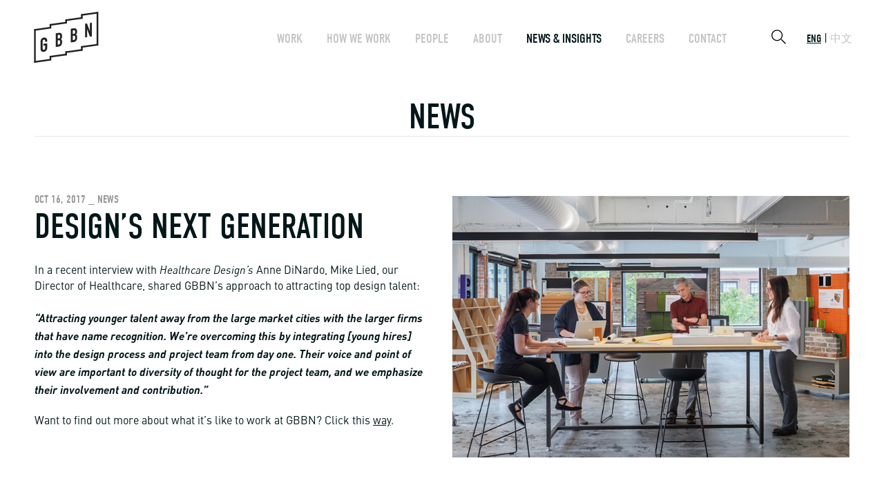

--- FILE ---
content_type: text/html; charset=UTF-8
request_url: https://www.gbbn.com/news/designs-next-generation/
body_size: 16700
content:
<!doctype html>
<html lang="en-US">
<head>
	<meta charset="UTF-8">
	<meta name="viewport" content="width=device-width, initial-scale=1">
	<link rel="profile" href="http://gmpg.org/xfn/11">
	<meta name='robots' content='index, follow, max-image-preview:large, max-snippet:-1, max-video-preview:-1' />
	<style>img:is([sizes="auto" i], [sizes^="auto," i]) { contain-intrinsic-size: 3000px 1500px }</style>
	
	<!-- This site is optimized with the Yoast SEO plugin v22.3 - https://yoast.com/wordpress/plugins/seo/ -->
	<title>GBBN | News</title>
	<meta name="description" content="Hot topics" />
	<link rel="canonical" href="https://www.gbbn.com/news/designs-next-generation/" />
	<meta property="og:locale" content="en_US" />
	<meta property="og:type" content="article" />
	<meta property="og:title" content="GBBN | News" />
	<meta property="og:description" content="Hot topics" />
	<meta property="og:url" content="https://www.gbbn.com/news/designs-next-generation/" />
	<meta property="og:site_name" content="GBBN" />
	<meta property="article:publisher" content="https://www.facebook.com/GBBNArchitects/" />
	<meta property="article:modified_time" content="2023-03-03T20:26:45+00:00" />
	<meta property="og:image" content="https://www.gbbn.com/wp-content/uploads/2017/10/NextGen_760x501.jpg" />
	<meta property="og:image:width" content="1920" />
	<meta property="og:image:height" content="1467" />
	<meta property="og:image:type" content="image/jpeg" />
	<meta name="twitter:card" content="summary_large_image" />
	<meta name="twitter:site" content="@GBBNArchitects" />
	<meta name="twitter:label1" content="Est. reading time" />
	<meta name="twitter:data1" content="1 minute" />
	<script type="application/ld+json" class="yoast-schema-graph">{"@context":"https://schema.org","@graph":[{"@type":"WebPage","@id":"https://www.gbbn.com/news/designs-next-generation/","url":"https://www.gbbn.com/news/designs-next-generation/","name":"GBBN | News","isPartOf":{"@id":"https://www.gbbn.com/#website"},"datePublished":"2017-10-16T00:33:20+00:00","dateModified":"2023-03-03T20:26:45+00:00","description":"Hot topics","breadcrumb":{"@id":"https://www.gbbn.com/news/designs-next-generation/#breadcrumb"},"inLanguage":"en-US","potentialAction":[{"@type":"ReadAction","target":["https://www.gbbn.com/news/designs-next-generation/"]}]},{"@type":"BreadcrumbList","@id":"https://www.gbbn.com/news/designs-next-generation/#breadcrumb","itemListElement":[{"@type":"ListItem","position":1,"name":"Home","item":"https://www.gbbn.com/"},{"@type":"ListItem","position":2,"name":"News","item":"https://www.gbbn.com/news/"},{"@type":"ListItem","position":3,"name":"Design&#8217;s Next Generation"}]},{"@type":"WebSite","@id":"https://www.gbbn.com/#website","url":"https://www.gbbn.com/","name":"GBBN","description":"","publisher":{"@id":"https://www.gbbn.com/#organization"},"potentialAction":[{"@type":"SearchAction","target":{"@type":"EntryPoint","urlTemplate":"https://www.gbbn.com/?s={search_term_string}"},"query-input":"required name=search_term_string"}],"inLanguage":"en-US"},{"@type":"Organization","@id":"https://www.gbbn.com/#organization","name":"GBBN","url":"https://www.gbbn.com/","logo":{"@type":"ImageObject","inLanguage":"en-US","@id":"https://www.gbbn.com/#/schema/logo/image/","url":"https://www.gbbn.com/wp-content/uploads/2018/04/logo.jpg","contentUrl":"https://www.gbbn.com/wp-content/uploads/2018/04/logo.jpg","width":1920,"height":1467,"caption":"GBBN"},"image":{"@id":"https://www.gbbn.com/#/schema/logo/image/"},"sameAs":["https://www.facebook.com/GBBNArchitects/","https://twitter.com/GBBNArchitects","https://www.instagram.com/gbbnarchitects","https://www.linkedin.com/company/gbbn-architects","https://www.youtube.com/channel/UC3F2nrFodN5cQhX60Yj5unA"]}]}</script>
	<!-- / Yoast SEO plugin. -->


<link rel='dns-prefetch' href='//use.typekit.net' />
<link rel="alternate" type="application/rss+xml" title="GBBN &raquo; Feed" href="https://www.gbbn.com/feed/" />
<link rel="alternate" type="application/rss+xml" title="GBBN &raquo; Comments Feed" href="https://www.gbbn.com/comments/feed/" />
		<!-- This site uses the Google Analytics by MonsterInsights plugin v9.11.1 - Using Analytics tracking - https://www.monsterinsights.com/ -->
							<script src="//www.googletagmanager.com/gtag/js?id=G-TF117CM66Q"  data-cfasync="false" data-wpfc-render="false" type="text/javascript" async></script>
			<script data-cfasync="false" data-wpfc-render="false" type="text/javascript">
				var mi_version = '9.11.1';
				var mi_track_user = true;
				var mi_no_track_reason = '';
								var MonsterInsightsDefaultLocations = {"page_location":"https:\/\/www.gbbn.com\/news\/designs-next-generation\/"};
								MonsterInsightsDefaultLocations.page_location = window.location.href;
								if ( typeof MonsterInsightsPrivacyGuardFilter === 'function' ) {
					var MonsterInsightsLocations = (typeof MonsterInsightsExcludeQuery === 'object') ? MonsterInsightsPrivacyGuardFilter( MonsterInsightsExcludeQuery ) : MonsterInsightsPrivacyGuardFilter( MonsterInsightsDefaultLocations );
				} else {
					var MonsterInsightsLocations = (typeof MonsterInsightsExcludeQuery === 'object') ? MonsterInsightsExcludeQuery : MonsterInsightsDefaultLocations;
				}

								var disableStrs = [
										'ga-disable-G-TF117CM66Q',
									];

				/* Function to detect opted out users */
				function __gtagTrackerIsOptedOut() {
					for (var index = 0; index < disableStrs.length; index++) {
						if (document.cookie.indexOf(disableStrs[index] + '=true') > -1) {
							return true;
						}
					}

					return false;
				}

				/* Disable tracking if the opt-out cookie exists. */
				if (__gtagTrackerIsOptedOut()) {
					for (var index = 0; index < disableStrs.length; index++) {
						window[disableStrs[index]] = true;
					}
				}

				/* Opt-out function */
				function __gtagTrackerOptout() {
					for (var index = 0; index < disableStrs.length; index++) {
						document.cookie = disableStrs[index] + '=true; expires=Thu, 31 Dec 2099 23:59:59 UTC; path=/';
						window[disableStrs[index]] = true;
					}
				}

				if ('undefined' === typeof gaOptout) {
					function gaOptout() {
						__gtagTrackerOptout();
					}
				}
								window.dataLayer = window.dataLayer || [];

				window.MonsterInsightsDualTracker = {
					helpers: {},
					trackers: {},
				};
				if (mi_track_user) {
					function __gtagDataLayer() {
						dataLayer.push(arguments);
					}

					function __gtagTracker(type, name, parameters) {
						if (!parameters) {
							parameters = {};
						}

						if (parameters.send_to) {
							__gtagDataLayer.apply(null, arguments);
							return;
						}

						if (type === 'event') {
														parameters.send_to = monsterinsights_frontend.v4_id;
							var hookName = name;
							if (typeof parameters['event_category'] !== 'undefined') {
								hookName = parameters['event_category'] + ':' + name;
							}

							if (typeof MonsterInsightsDualTracker.trackers[hookName] !== 'undefined') {
								MonsterInsightsDualTracker.trackers[hookName](parameters);
							} else {
								__gtagDataLayer('event', name, parameters);
							}
							
						} else {
							__gtagDataLayer.apply(null, arguments);
						}
					}

					__gtagTracker('js', new Date());
					__gtagTracker('set', {
						'developer_id.dZGIzZG': true,
											});
					if ( MonsterInsightsLocations.page_location ) {
						__gtagTracker('set', MonsterInsightsLocations);
					}
										__gtagTracker('config', 'G-TF117CM66Q', {"forceSSL":"true"} );
										window.gtag = __gtagTracker;										(function () {
						/* https://developers.google.com/analytics/devguides/collection/analyticsjs/ */
						/* ga and __gaTracker compatibility shim. */
						var noopfn = function () {
							return null;
						};
						var newtracker = function () {
							return new Tracker();
						};
						var Tracker = function () {
							return null;
						};
						var p = Tracker.prototype;
						p.get = noopfn;
						p.set = noopfn;
						p.send = function () {
							var args = Array.prototype.slice.call(arguments);
							args.unshift('send');
							__gaTracker.apply(null, args);
						};
						var __gaTracker = function () {
							var len = arguments.length;
							if (len === 0) {
								return;
							}
							var f = arguments[len - 1];
							if (typeof f !== 'object' || f === null || typeof f.hitCallback !== 'function') {
								if ('send' === arguments[0]) {
									var hitConverted, hitObject = false, action;
									if ('event' === arguments[1]) {
										if ('undefined' !== typeof arguments[3]) {
											hitObject = {
												'eventAction': arguments[3],
												'eventCategory': arguments[2],
												'eventLabel': arguments[4],
												'value': arguments[5] ? arguments[5] : 1,
											}
										}
									}
									if ('pageview' === arguments[1]) {
										if ('undefined' !== typeof arguments[2]) {
											hitObject = {
												'eventAction': 'page_view',
												'page_path': arguments[2],
											}
										}
									}
									if (typeof arguments[2] === 'object') {
										hitObject = arguments[2];
									}
									if (typeof arguments[5] === 'object') {
										Object.assign(hitObject, arguments[5]);
									}
									if ('undefined' !== typeof arguments[1].hitType) {
										hitObject = arguments[1];
										if ('pageview' === hitObject.hitType) {
											hitObject.eventAction = 'page_view';
										}
									}
									if (hitObject) {
										action = 'timing' === arguments[1].hitType ? 'timing_complete' : hitObject.eventAction;
										hitConverted = mapArgs(hitObject);
										__gtagTracker('event', action, hitConverted);
									}
								}
								return;
							}

							function mapArgs(args) {
								var arg, hit = {};
								var gaMap = {
									'eventCategory': 'event_category',
									'eventAction': 'event_action',
									'eventLabel': 'event_label',
									'eventValue': 'event_value',
									'nonInteraction': 'non_interaction',
									'timingCategory': 'event_category',
									'timingVar': 'name',
									'timingValue': 'value',
									'timingLabel': 'event_label',
									'page': 'page_path',
									'location': 'page_location',
									'title': 'page_title',
									'referrer' : 'page_referrer',
								};
								for (arg in args) {
																		if (!(!args.hasOwnProperty(arg) || !gaMap.hasOwnProperty(arg))) {
										hit[gaMap[arg]] = args[arg];
									} else {
										hit[arg] = args[arg];
									}
								}
								return hit;
							}

							try {
								f.hitCallback();
							} catch (ex) {
							}
						};
						__gaTracker.create = newtracker;
						__gaTracker.getByName = newtracker;
						__gaTracker.getAll = function () {
							return [];
						};
						__gaTracker.remove = noopfn;
						__gaTracker.loaded = true;
						window['__gaTracker'] = __gaTracker;
					})();
									} else {
										console.log("");
					(function () {
						function __gtagTracker() {
							return null;
						}

						window['__gtagTracker'] = __gtagTracker;
						window['gtag'] = __gtagTracker;
					})();
									}
			</script>
							<!-- / Google Analytics by MonsterInsights -->
		<script type="text/javascript">
/* <![CDATA[ */
window._wpemojiSettings = {"baseUrl":"https:\/\/s.w.org\/images\/core\/emoji\/16.0.1\/72x72\/","ext":".png","svgUrl":"https:\/\/s.w.org\/images\/core\/emoji\/16.0.1\/svg\/","svgExt":".svg","source":{"concatemoji":"https:\/\/www.gbbn.com\/wp-includes\/js\/wp-emoji-release.min.js?ver=6.8.3"}};
/*! This file is auto-generated */
!function(s,n){var o,i,e;function c(e){try{var t={supportTests:e,timestamp:(new Date).valueOf()};sessionStorage.setItem(o,JSON.stringify(t))}catch(e){}}function p(e,t,n){e.clearRect(0,0,e.canvas.width,e.canvas.height),e.fillText(t,0,0);var t=new Uint32Array(e.getImageData(0,0,e.canvas.width,e.canvas.height).data),a=(e.clearRect(0,0,e.canvas.width,e.canvas.height),e.fillText(n,0,0),new Uint32Array(e.getImageData(0,0,e.canvas.width,e.canvas.height).data));return t.every(function(e,t){return e===a[t]})}function u(e,t){e.clearRect(0,0,e.canvas.width,e.canvas.height),e.fillText(t,0,0);for(var n=e.getImageData(16,16,1,1),a=0;a<n.data.length;a++)if(0!==n.data[a])return!1;return!0}function f(e,t,n,a){switch(t){case"flag":return n(e,"\ud83c\udff3\ufe0f\u200d\u26a7\ufe0f","\ud83c\udff3\ufe0f\u200b\u26a7\ufe0f")?!1:!n(e,"\ud83c\udde8\ud83c\uddf6","\ud83c\udde8\u200b\ud83c\uddf6")&&!n(e,"\ud83c\udff4\udb40\udc67\udb40\udc62\udb40\udc65\udb40\udc6e\udb40\udc67\udb40\udc7f","\ud83c\udff4\u200b\udb40\udc67\u200b\udb40\udc62\u200b\udb40\udc65\u200b\udb40\udc6e\u200b\udb40\udc67\u200b\udb40\udc7f");case"emoji":return!a(e,"\ud83e\udedf")}return!1}function g(e,t,n,a){var r="undefined"!=typeof WorkerGlobalScope&&self instanceof WorkerGlobalScope?new OffscreenCanvas(300,150):s.createElement("canvas"),o=r.getContext("2d",{willReadFrequently:!0}),i=(o.textBaseline="top",o.font="600 32px Arial",{});return e.forEach(function(e){i[e]=t(o,e,n,a)}),i}function t(e){var t=s.createElement("script");t.src=e,t.defer=!0,s.head.appendChild(t)}"undefined"!=typeof Promise&&(o="wpEmojiSettingsSupports",i=["flag","emoji"],n.supports={everything:!0,everythingExceptFlag:!0},e=new Promise(function(e){s.addEventListener("DOMContentLoaded",e,{once:!0})}),new Promise(function(t){var n=function(){try{var e=JSON.parse(sessionStorage.getItem(o));if("object"==typeof e&&"number"==typeof e.timestamp&&(new Date).valueOf()<e.timestamp+604800&&"object"==typeof e.supportTests)return e.supportTests}catch(e){}return null}();if(!n){if("undefined"!=typeof Worker&&"undefined"!=typeof OffscreenCanvas&&"undefined"!=typeof URL&&URL.createObjectURL&&"undefined"!=typeof Blob)try{var e="postMessage("+g.toString()+"("+[JSON.stringify(i),f.toString(),p.toString(),u.toString()].join(",")+"));",a=new Blob([e],{type:"text/javascript"}),r=new Worker(URL.createObjectURL(a),{name:"wpTestEmojiSupports"});return void(r.onmessage=function(e){c(n=e.data),r.terminate(),t(n)})}catch(e){}c(n=g(i,f,p,u))}t(n)}).then(function(e){for(var t in e)n.supports[t]=e[t],n.supports.everything=n.supports.everything&&n.supports[t],"flag"!==t&&(n.supports.everythingExceptFlag=n.supports.everythingExceptFlag&&n.supports[t]);n.supports.everythingExceptFlag=n.supports.everythingExceptFlag&&!n.supports.flag,n.DOMReady=!1,n.readyCallback=function(){n.DOMReady=!0}}).then(function(){return e}).then(function(){var e;n.supports.everything||(n.readyCallback(),(e=n.source||{}).concatemoji?t(e.concatemoji):e.wpemoji&&e.twemoji&&(t(e.twemoji),t(e.wpemoji)))}))}((window,document),window._wpemojiSettings);
/* ]]> */
</script>
<link rel='stylesheet' id='momentopress-css' href='https://www.gbbn.com/wp-content/plugins/cmyee-momentopress/css/momentopress.css?ver=6.8.3' type='text/css' media='all' />
<link rel='stylesheet' id='sbi_styles-css' href='https://www.gbbn.com/wp-content/plugins/instagram-feed-pro/css/sbi-styles.min.css?ver=6.5.1' type='text/css' media='all' />
<style id='wp-emoji-styles-inline-css' type='text/css'>

	img.wp-smiley, img.emoji {
		display: inline !important;
		border: none !important;
		box-shadow: none !important;
		height: 1em !important;
		width: 1em !important;
		margin: 0 0.07em !important;
		vertical-align: -0.1em !important;
		background: none !important;
		padding: 0 !important;
	}
</style>
<link rel='stylesheet' id='wp-block-library-css' href='https://www.gbbn.com/wp-includes/css/dist/block-library/style.min.css?ver=6.8.3' type='text/css' media='all' />
<style id='classic-theme-styles-inline-css' type='text/css'>
/*! This file is auto-generated */
.wp-block-button__link{color:#fff;background-color:#32373c;border-radius:9999px;box-shadow:none;text-decoration:none;padding:calc(.667em + 2px) calc(1.333em + 2px);font-size:1.125em}.wp-block-file__button{background:#32373c;color:#fff;text-decoration:none}
</style>
<style id='global-styles-inline-css' type='text/css'>
:root{--wp--preset--aspect-ratio--square: 1;--wp--preset--aspect-ratio--4-3: 4/3;--wp--preset--aspect-ratio--3-4: 3/4;--wp--preset--aspect-ratio--3-2: 3/2;--wp--preset--aspect-ratio--2-3: 2/3;--wp--preset--aspect-ratio--16-9: 16/9;--wp--preset--aspect-ratio--9-16: 9/16;--wp--preset--color--black: #000000;--wp--preset--color--cyan-bluish-gray: #abb8c3;--wp--preset--color--white: #ffffff;--wp--preset--color--pale-pink: #f78da7;--wp--preset--color--vivid-red: #cf2e2e;--wp--preset--color--luminous-vivid-orange: #ff6900;--wp--preset--color--luminous-vivid-amber: #fcb900;--wp--preset--color--light-green-cyan: #7bdcb5;--wp--preset--color--vivid-green-cyan: #00d084;--wp--preset--color--pale-cyan-blue: #8ed1fc;--wp--preset--color--vivid-cyan-blue: #0693e3;--wp--preset--color--vivid-purple: #9b51e0;--wp--preset--gradient--vivid-cyan-blue-to-vivid-purple: linear-gradient(135deg,rgba(6,147,227,1) 0%,rgb(155,81,224) 100%);--wp--preset--gradient--light-green-cyan-to-vivid-green-cyan: linear-gradient(135deg,rgb(122,220,180) 0%,rgb(0,208,130) 100%);--wp--preset--gradient--luminous-vivid-amber-to-luminous-vivid-orange: linear-gradient(135deg,rgba(252,185,0,1) 0%,rgba(255,105,0,1) 100%);--wp--preset--gradient--luminous-vivid-orange-to-vivid-red: linear-gradient(135deg,rgba(255,105,0,1) 0%,rgb(207,46,46) 100%);--wp--preset--gradient--very-light-gray-to-cyan-bluish-gray: linear-gradient(135deg,rgb(238,238,238) 0%,rgb(169,184,195) 100%);--wp--preset--gradient--cool-to-warm-spectrum: linear-gradient(135deg,rgb(74,234,220) 0%,rgb(151,120,209) 20%,rgb(207,42,186) 40%,rgb(238,44,130) 60%,rgb(251,105,98) 80%,rgb(254,248,76) 100%);--wp--preset--gradient--blush-light-purple: linear-gradient(135deg,rgb(255,206,236) 0%,rgb(152,150,240) 100%);--wp--preset--gradient--blush-bordeaux: linear-gradient(135deg,rgb(254,205,165) 0%,rgb(254,45,45) 50%,rgb(107,0,62) 100%);--wp--preset--gradient--luminous-dusk: linear-gradient(135deg,rgb(255,203,112) 0%,rgb(199,81,192) 50%,rgb(65,88,208) 100%);--wp--preset--gradient--pale-ocean: linear-gradient(135deg,rgb(255,245,203) 0%,rgb(182,227,212) 50%,rgb(51,167,181) 100%);--wp--preset--gradient--electric-grass: linear-gradient(135deg,rgb(202,248,128) 0%,rgb(113,206,126) 100%);--wp--preset--gradient--midnight: linear-gradient(135deg,rgb(2,3,129) 0%,rgb(40,116,252) 100%);--wp--preset--font-size--small: 13px;--wp--preset--font-size--medium: 20px;--wp--preset--font-size--large: 36px;--wp--preset--font-size--x-large: 42px;--wp--preset--spacing--20: 0.44rem;--wp--preset--spacing--30: 0.67rem;--wp--preset--spacing--40: 1rem;--wp--preset--spacing--50: 1.5rem;--wp--preset--spacing--60: 2.25rem;--wp--preset--spacing--70: 3.38rem;--wp--preset--spacing--80: 5.06rem;--wp--preset--shadow--natural: 6px 6px 9px rgba(0, 0, 0, 0.2);--wp--preset--shadow--deep: 12px 12px 50px rgba(0, 0, 0, 0.4);--wp--preset--shadow--sharp: 6px 6px 0px rgba(0, 0, 0, 0.2);--wp--preset--shadow--outlined: 6px 6px 0px -3px rgba(255, 255, 255, 1), 6px 6px rgba(0, 0, 0, 1);--wp--preset--shadow--crisp: 6px 6px 0px rgba(0, 0, 0, 1);}:where(.is-layout-flex){gap: 0.5em;}:where(.is-layout-grid){gap: 0.5em;}body .is-layout-flex{display: flex;}.is-layout-flex{flex-wrap: wrap;align-items: center;}.is-layout-flex > :is(*, div){margin: 0;}body .is-layout-grid{display: grid;}.is-layout-grid > :is(*, div){margin: 0;}:where(.wp-block-columns.is-layout-flex){gap: 2em;}:where(.wp-block-columns.is-layout-grid){gap: 2em;}:where(.wp-block-post-template.is-layout-flex){gap: 1.25em;}:where(.wp-block-post-template.is-layout-grid){gap: 1.25em;}.has-black-color{color: var(--wp--preset--color--black) !important;}.has-cyan-bluish-gray-color{color: var(--wp--preset--color--cyan-bluish-gray) !important;}.has-white-color{color: var(--wp--preset--color--white) !important;}.has-pale-pink-color{color: var(--wp--preset--color--pale-pink) !important;}.has-vivid-red-color{color: var(--wp--preset--color--vivid-red) !important;}.has-luminous-vivid-orange-color{color: var(--wp--preset--color--luminous-vivid-orange) !important;}.has-luminous-vivid-amber-color{color: var(--wp--preset--color--luminous-vivid-amber) !important;}.has-light-green-cyan-color{color: var(--wp--preset--color--light-green-cyan) !important;}.has-vivid-green-cyan-color{color: var(--wp--preset--color--vivid-green-cyan) !important;}.has-pale-cyan-blue-color{color: var(--wp--preset--color--pale-cyan-blue) !important;}.has-vivid-cyan-blue-color{color: var(--wp--preset--color--vivid-cyan-blue) !important;}.has-vivid-purple-color{color: var(--wp--preset--color--vivid-purple) !important;}.has-black-background-color{background-color: var(--wp--preset--color--black) !important;}.has-cyan-bluish-gray-background-color{background-color: var(--wp--preset--color--cyan-bluish-gray) !important;}.has-white-background-color{background-color: var(--wp--preset--color--white) !important;}.has-pale-pink-background-color{background-color: var(--wp--preset--color--pale-pink) !important;}.has-vivid-red-background-color{background-color: var(--wp--preset--color--vivid-red) !important;}.has-luminous-vivid-orange-background-color{background-color: var(--wp--preset--color--luminous-vivid-orange) !important;}.has-luminous-vivid-amber-background-color{background-color: var(--wp--preset--color--luminous-vivid-amber) !important;}.has-light-green-cyan-background-color{background-color: var(--wp--preset--color--light-green-cyan) !important;}.has-vivid-green-cyan-background-color{background-color: var(--wp--preset--color--vivid-green-cyan) !important;}.has-pale-cyan-blue-background-color{background-color: var(--wp--preset--color--pale-cyan-blue) !important;}.has-vivid-cyan-blue-background-color{background-color: var(--wp--preset--color--vivid-cyan-blue) !important;}.has-vivid-purple-background-color{background-color: var(--wp--preset--color--vivid-purple) !important;}.has-black-border-color{border-color: var(--wp--preset--color--black) !important;}.has-cyan-bluish-gray-border-color{border-color: var(--wp--preset--color--cyan-bluish-gray) !important;}.has-white-border-color{border-color: var(--wp--preset--color--white) !important;}.has-pale-pink-border-color{border-color: var(--wp--preset--color--pale-pink) !important;}.has-vivid-red-border-color{border-color: var(--wp--preset--color--vivid-red) !important;}.has-luminous-vivid-orange-border-color{border-color: var(--wp--preset--color--luminous-vivid-orange) !important;}.has-luminous-vivid-amber-border-color{border-color: var(--wp--preset--color--luminous-vivid-amber) !important;}.has-light-green-cyan-border-color{border-color: var(--wp--preset--color--light-green-cyan) !important;}.has-vivid-green-cyan-border-color{border-color: var(--wp--preset--color--vivid-green-cyan) !important;}.has-pale-cyan-blue-border-color{border-color: var(--wp--preset--color--pale-cyan-blue) !important;}.has-vivid-cyan-blue-border-color{border-color: var(--wp--preset--color--vivid-cyan-blue) !important;}.has-vivid-purple-border-color{border-color: var(--wp--preset--color--vivid-purple) !important;}.has-vivid-cyan-blue-to-vivid-purple-gradient-background{background: var(--wp--preset--gradient--vivid-cyan-blue-to-vivid-purple) !important;}.has-light-green-cyan-to-vivid-green-cyan-gradient-background{background: var(--wp--preset--gradient--light-green-cyan-to-vivid-green-cyan) !important;}.has-luminous-vivid-amber-to-luminous-vivid-orange-gradient-background{background: var(--wp--preset--gradient--luminous-vivid-amber-to-luminous-vivid-orange) !important;}.has-luminous-vivid-orange-to-vivid-red-gradient-background{background: var(--wp--preset--gradient--luminous-vivid-orange-to-vivid-red) !important;}.has-very-light-gray-to-cyan-bluish-gray-gradient-background{background: var(--wp--preset--gradient--very-light-gray-to-cyan-bluish-gray) !important;}.has-cool-to-warm-spectrum-gradient-background{background: var(--wp--preset--gradient--cool-to-warm-spectrum) !important;}.has-blush-light-purple-gradient-background{background: var(--wp--preset--gradient--blush-light-purple) !important;}.has-blush-bordeaux-gradient-background{background: var(--wp--preset--gradient--blush-bordeaux) !important;}.has-luminous-dusk-gradient-background{background: var(--wp--preset--gradient--luminous-dusk) !important;}.has-pale-ocean-gradient-background{background: var(--wp--preset--gradient--pale-ocean) !important;}.has-electric-grass-gradient-background{background: var(--wp--preset--gradient--electric-grass) !important;}.has-midnight-gradient-background{background: var(--wp--preset--gradient--midnight) !important;}.has-small-font-size{font-size: var(--wp--preset--font-size--small) !important;}.has-medium-font-size{font-size: var(--wp--preset--font-size--medium) !important;}.has-large-font-size{font-size: var(--wp--preset--font-size--large) !important;}.has-x-large-font-size{font-size: var(--wp--preset--font-size--x-large) !important;}
:where(.wp-block-post-template.is-layout-flex){gap: 1.25em;}:where(.wp-block-post-template.is-layout-grid){gap: 1.25em;}
:where(.wp-block-columns.is-layout-flex){gap: 2em;}:where(.wp-block-columns.is-layout-grid){gap: 2em;}
:root :where(.wp-block-pullquote){font-size: 1.5em;line-height: 1.6;}
</style>
<link rel='stylesheet' id='tf-fontawesome-4-css' href='https://www.gbbn.com/wp-content/plugins/beaf-before-and-after-gallery/assets/libs/font-awesome/fontawesome4/css/font-awesome.min.css?ver=1.1.0' type='text/css' media='all' />
<link rel='stylesheet' id='tf-fontawesome-5-css' href='https://www.gbbn.com/wp-content/plugins/beaf-before-and-after-gallery/assets/libs/font-awesome/fontawesome5/css/all.min.css?ver=1.1.0' type='text/css' media='all' />
<link rel='stylesheet' id='tf-fontawesome-6-css' href='https://www.gbbn.com/wp-content/plugins/beaf-before-and-after-gallery/assets/libs/font-awesome/fontawesome6/css/all.min.css?ver=1.1.0' type='text/css' media='all' />
<link rel='stylesheet' id='tf-remixicon-css' href='https://www.gbbn.com/wp-content/plugins/beaf-before-and-after-gallery/assets/libs/remixicon/remixicon.css?ver=1.1.0' type='text/css' media='all' />
<link rel='stylesheet' id='contact-form-7-css' href='https://www.gbbn.com/wp-content/plugins/contact-form-7/includes/css/styles.css?ver=5.9.3' type='text/css' media='all' />
<link rel='stylesheet' id='gbbn-style-css' href='https://www.gbbn.com/wp-content/themes/gbbn/style.css?ver=1.0.0.1745428440' type='text/css' media='all' />
<link rel='stylesheet' id='typekit-css' href='https://use.typekit.net/qiw2tfc.css?ver=6.8.3' type='text/css' media='all' />
<link rel='stylesheet' id='bafg_twentytwenty-css' href='https://www.gbbn.com/wp-content/plugins/beaf-before-and-after-gallery/assets/css/twentytwenty.css?ver=4.5.6' type='text/css' media='all' />
<link rel='stylesheet' id='bafg-style-css' href='https://www.gbbn.com/wp-content/plugins/beaf-before-and-after-gallery/assets/css/bafg-style.css?ver=4.5.6' type='text/css' media='all' />
<script type="text/javascript" src="https://www.gbbn.com/wp-content/plugins/google-analytics-for-wordpress/assets/js/frontend-gtag.min.js?ver=9.11.1" id="monsterinsights-frontend-script-js" async="async" data-wp-strategy="async"></script>
<script data-cfasync="false" data-wpfc-render="false" type="text/javascript" id='monsterinsights-frontend-script-js-extra'>/* <![CDATA[ */
var monsterinsights_frontend = {"js_events_tracking":"true","download_extensions":"doc,pdf,ppt,zip,xls,docx,pptx,xlsx","inbound_paths":"[]","home_url":"https:\/\/www.gbbn.com","hash_tracking":"false","v4_id":"G-TF117CM66Q"};/* ]]> */
</script>
<script type="text/javascript" src="https://www.gbbn.com/wp-includes/js/jquery/jquery.min.js?ver=3.7.1" id="jquery-core-js"></script>
<script type="text/javascript" src="https://www.gbbn.com/wp-includes/js/jquery/jquery-migrate.min.js?ver=3.4.1" id="jquery-migrate-js"></script>
<script type="text/javascript" src="https://www.gbbn.com/wp-content/plugins/beaf-before-and-after-gallery/assets/js/jquery.event.move.js?ver=4.5.6" id="eventMove-js"></script>
<script type="text/javascript" src="https://www.gbbn.com/wp-content/plugins/beaf-before-and-after-gallery/assets/js/jquery.twentytwenty.js?ver=4.5.6" id="bafg_twentytwenty-js"></script>
<link rel="https://api.w.org/" href="https://www.gbbn.com/wp-json/" /><link rel="alternate" title="JSON" type="application/json" href="https://www.gbbn.com/wp-json/wp/v2/news/2985" /><link rel="EditURI" type="application/rsd+xml" title="RSD" href="https://www.gbbn.com/xmlrpc.php?rsd" />
<link rel='shortlink' href='https://www.gbbn.com/?p=2985' />
<link rel="alternate" title="oEmbed (JSON)" type="application/json+oembed" href="https://www.gbbn.com/wp-json/oembed/1.0/embed?url=https%3A%2F%2Fwww.gbbn.com%2Fnews%2Fdesigns-next-generation%2F" />
<link rel="alternate" title="oEmbed (XML)" type="text/xml+oembed" href="https://www.gbbn.com/wp-json/oembed/1.0/embed?url=https%3A%2F%2Fwww.gbbn.com%2Fnews%2Fdesigns-next-generation%2F&#038;format=xml" />
<style type="text/css">
.qtranxs_flag_en {background-image: url(http://gbbnarchitects.wpengine.com/wp-content/plugins/qtranslate-x/flags/gb.png); background-repeat: no-repeat;}
.qtranxs_flag_zh {background-image: url(http://gbbnarchitects.wpengine.com/wp-content/plugins/qtranslate-x/flags/cn.png); background-repeat: no-repeat;}
</style>
<link hreflang="en" href="https://www.gbbn.com/en/news/designs-next-generation/" rel="alternate" />
<link hreflang="zh" href="https://www.gbbn.com/zh/news/designs-next-generation/" rel="alternate" />
<link hreflang="x-default" href="https://www.gbbn.com/news/designs-next-generation/" rel="alternate" />
<meta name="generator" content="qTranslate-XT 3.6.2" />
<link rel="icon" href="https://www.gbbn.com/wp-content/uploads/2018/04/cropped-GBBN-Logo-FAVICON_GBBN-Logo-32x32.png" sizes="32x32" />
<link rel="icon" href="https://www.gbbn.com/wp-content/uploads/2018/04/cropped-GBBN-Logo-FAVICON_GBBN-Logo-192x192.png" sizes="192x192" />
<link rel="apple-touch-icon" href="https://www.gbbn.com/wp-content/uploads/2018/04/cropped-GBBN-Logo-FAVICON_GBBN-Logo-180x180.png" />
<meta name="msapplication-TileImage" content="https://www.gbbn.com/wp-content/uploads/2018/04/cropped-GBBN-Logo-FAVICON_GBBN-Logo-270x270.png" />
		<style type="text/css" id="wp-custom-css">
			.offices__image {
    padding: 20px;
    width: 300px;
    box-sizing: border-box;
    margin: -10px;
}		</style>
		<style id="wpforms-css-vars-root">
				:root {
					--wpforms-field-border-radius: 3px;
--wpforms-field-background-color: #ffffff;
--wpforms-field-border-color: rgba( 0, 0, 0, 0.25 );
--wpforms-field-text-color: rgba( 0, 0, 0, 0.7 );
--wpforms-label-color: rgba( 0, 0, 0, 0.85 );
--wpforms-label-sublabel-color: rgba( 0, 0, 0, 0.55 );
--wpforms-label-error-color: #d63637;
--wpforms-button-border-radius: 3px;
--wpforms-button-background-color: #066aab;
--wpforms-button-text-color: #ffffff;
--wpforms-page-break-color: #066aab;
--wpforms-field-size-input-height: 43px;
--wpforms-field-size-input-spacing: 15px;
--wpforms-field-size-font-size: 16px;
--wpforms-field-size-line-height: 19px;
--wpforms-field-size-padding-h: 14px;
--wpforms-field-size-checkbox-size: 16px;
--wpforms-field-size-sublabel-spacing: 5px;
--wpforms-field-size-icon-size: 1;
--wpforms-label-size-font-size: 16px;
--wpforms-label-size-line-height: 19px;
--wpforms-label-size-sublabel-font-size: 14px;
--wpforms-label-size-sublabel-line-height: 17px;
--wpforms-button-size-font-size: 17px;
--wpforms-button-size-height: 41px;
--wpforms-button-size-padding-h: 15px;
--wpforms-button-size-margin-top: 10px;

				}
			</style></head>

<body class="wp-singular news-template-default single single-news postid-2985 wp-custom-logo wp-theme-gbbn" id="body">
<div class="site" id="page" >
	<div class="site-content" id="content">
		<a class="skip-link screen-reader-text" href="#content">Skip to content</a>

		<header class="header menu--show">
			<div class="header__branding header__branding--black">
				<a href="https://www.gbbn.com/" rel="home">
					<span class="branding--default"><img src="https://www.gbbn.com/wp-content/themes/gbbn/images/logo-black.gif"></span>
					<span class="branding--hover"><img src="https://www.gbbn.com/wp-content/themes/gbbn/images/logo-flag-black.gif"></span>
				</a>
			</div>

			<div class="header__branding header__branding--white">
				<a href="https://www.gbbn.com/" rel="home">
					<span class="branding--default"><img src="https://www.gbbn.com/wp-content/themes/gbbn/images/logo-white.gif"></span>
					<span class="branding--hover"><img src="https://www.gbbn.com/wp-content/themes/gbbn/images/logo-flag-white.gif"></span>
				</a>
			</div>

			<button class="header__toggle" id="navigation-toggle" alt="Menu" data-xbutton='<svg version="1.1" xmlns="http://www.w3.org/2000/svg" xmlns:xlink="http://www.w3.org/1999/xlink" viewBox="0 0 16.6 16.6" width="28px" height="28px">
<style type="text/css">
	.st0{clip-path:url(#SVGID_4_);}
	.st1{opacity:0.3;}
	.st2{fill:#FFFFFF;}
	.st3{display:none;fill:#FFFFFF;}
	.st4{fill:none;stroke:#020202;stroke-width:0.25;stroke-miterlimit:10;}
	.st5{fill:none;stroke:#605F60;stroke-width:0.25;stroke-miterlimit:10;}
	.st6{fill:#020202;}
	.st7{clip-path:url(#SVGID_8_);}
	.st8{fill:none;stroke:#000000;stroke-width:2;stroke-miterlimit:10;}
	.st9{fill:#F30B0B;}
	.st10{clip-path:url(#SVGID_16_);}
	.st11{fill:#0013FF;}
	.st12{fill:none;}
	.st13{fill:#EAEAEA;}
	.st14{fill:none;stroke:#000000;stroke-width:1.0671;stroke-miterlimit:10;}
	.st15{fill:none;stroke:#020202;stroke-width:1.0671;stroke-miterlimit:10;}
	.st16{opacity:0.5;}
	.st17{fill:none;stroke:#231F20;stroke-miterlimit:10;}
	.st18{clip-path:url(#SVGID_18_);}
	.st19{clip-path:url(#SVGID_36_);}
	.st20{clip-path:url(#SVGID_40_);}
	.st21{clip-path:url(#SVGID_60_);}
	.st22{clip-path:url(#SVGID_64_);}
	.st23{fill:#808080;}
	.st24{fill:none;stroke:#000000;stroke-width:1.2046;stroke-miterlimit:10;}
	.st25{fill:none;stroke:#000000;stroke-width:1.75;stroke-miterlimit:10;}
	.st26{fill:none;stroke:#000000;stroke-width:3;stroke-miterlimit:10;}
	.st27{fill:none;stroke:#000000;stroke-width:1.5;stroke-miterlimit:10;}
	.st28{fill:none;stroke:#000000;stroke-width:0.9264;stroke-miterlimit:10;}
	.st29{fill:none;stroke:#020202;stroke-width:0.9264;stroke-miterlimit:10;}
	.st30{fill:none;stroke:#000000;stroke-width:0.813;stroke-miterlimit:10;}
	.st31{fill:none;stroke:#020202;stroke-width:0.813;stroke-miterlimit:10;}
	.st32{fill:none;stroke:#000000;stroke-miterlimit:10;}
	.st33{fill:none;stroke:#000000;stroke-width:0.5;stroke-miterlimit:10;}
	.st34{clip-path:url(#SVGID_102_);}
	.st35{clip-path:url(#SVGID_106_);}
	.st36{clip-path:url(#SVGID_128_);}
	.st37{clip-path:url(#SVGID_130_);}
	.st38{clip-path:url(#SVGID_138_);}
	.st39{clip-path:url(#SVGID_154_);}
	.st40{clip-path:url(#SVGID_160_);}
</style>
<g id="Layer_1">
	<g>
		<line class="st33" x1="0.2" y1="0.2" x2="16.4" y2="16.4"/>
		<line class="st33" x1="0.2" y1="0.2" x2="16.4" y2="16.4"/>
		<line class="st33" x1="16.4" y1="0.2" x2="0.2" y2="16.4"/>
	</g>
</g>
<g id="Layer_2">
</g>
<g id="Layer_3">
</g>
<g id="Layer_4">
</g>
</svg>
' aria-controls="primary-menu" aria-expanded="false">Menu</button>

			<nav class="header__navigation" id="site-navigation">
				<div class="header__navigation__main">
					<div class="menu-main-navigation-container"><ul id="primary-menu" class="menu"><li id="menu-item-418" class="menu-item menu-item-type-post_type menu-item-object-page menu-item-418"><a href="https://www.gbbn.com/work-type/">Work</a></li>
<li id="menu-item-22263" class="menu-item menu-item-type-post_type menu-item-object-page menu-item-22263"><a href="https://www.gbbn.com/how-we-work/">How We Work</a></li>
<li id="menu-item-281" class="menu-item menu-item-type-post_type_archive menu-item-object-people menu-item-281"><a href="https://www.gbbn.com/people/">People</a></li>
<li id="menu-item-31" class="menu-item menu-item-type-post_type menu-item-object-page menu-item-31"><a href="https://www.gbbn.com/about/">About</a></li>
<li id="menu-item-1176" class="menu-item menu-item-type-post_type menu-item-object-page menu-item-1176"><a href="https://www.gbbn.com/news-insights/">News &#038; Insights</a></li>
<li id="menu-item-14905" class="menu-item menu-item-type-post_type menu-item-object-page menu-item-14905"><a href="https://www.gbbn.com/careers/">Careers</a></li>
<li id="menu-item-39" class="menu-item menu-item-type-post_type menu-item-object-page menu-item-39"><a href="https://www.gbbn.com/contact/">Contact</a></li>
</ul></div>				</div>

				<a class="header__navigation__search" href="https://www.gbbn.com/search/"><svg alt="Search" xmlns="http://www.w3.org/2000/svg" viewBox="0 0 31.28 30.88" width="21px" height="21px">
  <defs>
    <style>.a{fill:none;stroke:#000000;stroke-miterlimit:10;stroke-width:2px;}</style>
  </defs>
  <title>Asset 1</title>
  <circle class="a" cx="12.1" cy="12.1" r="11.1" style="fill: none;"/>
  <line class="a" x1="30.58" y1="30.18" x2="21.23" y2="20.83"/>
</svg>
</a>
				<a class="header__navigation__search--alt" href="https://www.gbbn.com/search/">
					Search
				</a>

				<div class="header__navigation__language">
					
<ul class="language-chooser language-chooser-text qtranxs_language_chooser" id="qtranslate-chooser">
<li class="lang-en active"><a href="https://www.gbbn.com/en/news/designs-next-generation/" hreflang="en" title="English (en)" class="qtranxs_text qtranxs_text_en"><span>English</span></a></li>
<li class="lang-zh"><a href="https://www.gbbn.com/zh/news/designs-next-generation/" hreflang="zh" title="中文 (zh)" class="qtranxs_text qtranxs_text_zh"><span>中文</span></a></li>
</ul><div class="qtranxs_widget_end"></div>
				</div>
			</nav>
		</header>


<div id="primary" class="content-area">
  <main id="main" class="site-main">

    <div class="container">
      <div class="page-heading--no-subcategories">
        <h1 class="page-heading--no-subcategories__title">News</h1>
        <hr />
      </div>

<!--      <ul class="radio--fake">-->
<!--        <li>-->
<!--          <a href="--><!--">-->
<!--            <span></span>All-->
<!--          </a>-->
<!--        </li>-->
<!--        <li class="current">-->
<!--          <a href="--><!--">-->
<!--            <span></span>News-->
<!--          </a>-->
<!--        </li>-->
<!--        <li>-->
<!--          <a href="--><!--">-->
<!--            <span></span>Insights-->
<!--          </a>-->
<!--        </li>-->
<!--        <li>-->
<!--          <a href="--><!--">-->
<!--            <span></span>Awards-->
<!--          </a>-->
<!--        </li>-->
<!--        <li>-->
<!--          <a href="--><!--">-->
<!--            <span></span>Events-->
<!--          </a>-->
<!--        </li>-->
<!--      </ul>-->

      <div class="news-story">
        <div class="news-story__inner--1">
          <div class="news-story__copy">
            <h5 class="news-story__date">Oct 16, 2017 _ news</h5>
            <h1 class="news-story__title">Design&#8217;s Next Generation</h1>

            <p class="news-story__story">
              <p>In a recent interview with <em>Healthcare Design’s</em> Anne DiNardo, Mike Lied, our Director of Healthcare, shared GBBN’s approach to attracting top design talent:</p>
<p><strong><em>“Attracting younger talent away from the large market cities with the larger firms that have name recognition. We’re overcoming this by integrating [young hires] into the design process and project team from day one. Their voice and point of view are important to diversity of thought for the project team, and we emphasize their involvement and contribution.”</em></strong></p>
<p>Want to find out more about what it’s like to work at GBBN? Click this <a href="http://gbbnarchitects.wpengine.com/careers/" target="_blank" rel="noopener external noreferrer" data-wpel-link="external">way</a>.</p>
<p>&nbsp;</p>
            </p>
          </div>
        </div>

        <div class="news-story__inner--2">
          <img src="https://www.gbbn.com/wp-content/uploads/2017/10/NextGen_760x501.jpg" />
                  </div>
      </div>

        <style type="text/css">.alm-btn-wrap{display:block;margin:0 0 25px;padding:10px 0 0;position:relative;text-align:center}.alm-btn-wrap:after{clear:both;content:"";display:table;height:0}.alm-btn-wrap .alm-load-more-btn{appearance:none;background:#ed7070;border:none;border-radius:4px;box-shadow:0 1px 1px rgba(0,0,0,.04);color:#fff;cursor:pointer;display:inline-block;font-size:15px;font-weight:500;height:43px;line-height:1;margin:0;padding:0 20px;position:relative;text-align:center;text-decoration:none;transition:all .3s ease;user-select:none;width:auto}.alm-btn-wrap .alm-load-more-btn.loading,.alm-btn-wrap .alm-load-more-btn:hover{background-color:#e06161;box-shadow:0 1px 3px rgba(0,0,0,.09);color:#fff;text-decoration:none}.alm-btn-wrap .alm-load-more-btn:active{box-shadow:none;text-decoration:none}.alm-btn-wrap .alm-load-more-btn.loading{cursor:wait;outline:none;padding-left:44px;pointer-events:none}.alm-btn-wrap .alm-load-more-btn.done,.alm-btn-wrap .alm-load-more-btn:disabled{background-color:#ed7070;box-shadow:none!important;opacity:.15;outline:none!important;pointer-events:none}.alm-btn-wrap .alm-load-more-btn.done:before,.alm-btn-wrap .alm-load-more-btn:before,.alm-btn-wrap .alm-load-more-btn:disabled:before{background:none;width:0}.alm-btn-wrap .alm-load-more-btn.loading:before{background:#fff url(https://www.gbbn.com/wp-content/plugins/ajax-load-more/build/frontend/img/ajax-loader.gif) no-repeat 50%;border-radius:3px;content:"";display:inline-block;height:31px;left:0;margin:6px;overflow:hidden;position:absolute;top:0;transition:width .5s ease-in-out;width:30px;z-index:0}.alm-btn-wrap .alm-elementor-link{display:block;font-size:13px;margin:0 0 15px}@media screen and (min-width:768px){.alm-btn-wrap .alm-elementor-link{left:0;margin:0;position:absolute;top:50%;transform:translateY(-50%)}}.ajax-load-more-wrap.white .alm-load-more-btn{background-color:#fff;border:1px solid #e0e0e0;color:#787878;outline:none;overflow:hidden;transition:none}.ajax-load-more-wrap.white .alm-load-more-btn.loading,.ajax-load-more-wrap.white .alm-load-more-btn:focus,.ajax-load-more-wrap.white .alm-load-more-btn:hover{background-color:#fff;border-color:#aaa;color:#333}.ajax-load-more-wrap.white .alm-load-more-btn.done{background-color:#fff;border-color:#ccc;color:#444}.ajax-load-more-wrap.white .alm-load-more-btn.loading{background-color:rgba(0,0,0,0);border-color:rgba(0,0,0,0)!important;box-shadow:none!important;color:hsla(0,0%,100%,0)!important;outline:none!important;padding-left:20px}.ajax-load-more-wrap.white .alm-load-more-btn.loading:before{background-color:rgba(0,0,0,0);background-image:url(https://www.gbbn.com/wp-content/plugins/ajax-load-more/build/frontend/img/ajax-loader-lg.gif);background-position:50%;background-size:25px 25px;height:100%;left:0;margin:0;top:0;width:100%}.ajax-load-more-wrap.light-grey .alm-load-more-btn{background-color:#efefef;border:1px solid #e0e0e0;color:#787878;outline:none;overflow:hidden;transition:all 75ms ease}.ajax-load-more-wrap.light-grey .alm-load-more-btn.done,.ajax-load-more-wrap.light-grey .alm-load-more-btn.loading,.ajax-load-more-wrap.light-grey .alm-load-more-btn:focus,.ajax-load-more-wrap.light-grey .alm-load-more-btn:hover{background-color:#f1f1f1;border-color:#aaa;color:#222}.ajax-load-more-wrap.light-grey .alm-load-more-btn.loading{background-color:rgba(0,0,0,0);border-color:rgba(0,0,0,0)!important;box-shadow:none!important;color:hsla(0,0%,100%,0)!important;outline:none!important;padding-left:20px}.ajax-load-more-wrap.light-grey .alm-load-more-btn.loading:before{background-color:rgba(0,0,0,0);background-image:url(https://www.gbbn.com/wp-content/plugins/ajax-load-more/build/frontend/img/ajax-loader-lg.gif);background-position:50%;background-size:25px 25px;height:100%;left:0;margin:0;top:0;width:100%}.ajax-load-more-wrap.blue .alm-load-more-btn{background-color:#1b91ca}.ajax-load-more-wrap.blue .alm-load-more-btn.done,.ajax-load-more-wrap.blue .alm-load-more-btn.loading,.ajax-load-more-wrap.blue .alm-load-more-btn:hover{background-color:#1b84b7}.ajax-load-more-wrap.green .alm-load-more-btn{background-color:#80ca7a}.ajax-load-more-wrap.green .alm-load-more-btn.done,.ajax-load-more-wrap.green .alm-load-more-btn.loading,.ajax-load-more-wrap.green .alm-load-more-btn:hover{background-color:#81c17b}.ajax-load-more-wrap.purple .alm-load-more-btn{background-color:#b97eca}.ajax-load-more-wrap.purple .alm-load-more-btn.done,.ajax-load-more-wrap.purple .alm-load-more-btn.loading,.ajax-load-more-wrap.purple .alm-load-more-btn:hover{background-color:#a477b1}.ajax-load-more-wrap.grey .alm-load-more-btn{background-color:#a09e9e}.ajax-load-more-wrap.grey .alm-load-more-btn.done,.ajax-load-more-wrap.grey .alm-load-more-btn.loading,.ajax-load-more-wrap.grey .alm-load-more-btn:hover{background-color:#888}.ajax-load-more-wrap.infinite>.alm-btn-wrap .alm-load-more-btn{background-color:rgba(0,0,0,0)!important;background-image:url(https://www.gbbn.com/wp-content/plugins/ajax-load-more/build/frontend/img/spinner.gif);background-position:50%;background-repeat:no-repeat;border:none!important;box-shadow:none!important;cursor:default!important;opacity:0;outline:none!important;overflow:hidden;text-indent:-9999px;transition:opacity .2s ease;width:100%}.ajax-load-more-wrap.infinite>.alm-btn-wrap .alm-load-more-btn:before{display:none!important}.ajax-load-more-wrap.infinite>.alm-btn-wrap .alm-load-more-btn:active,.ajax-load-more-wrap.infinite>.alm-btn-wrap .alm-load-more-btn:focus{outline:none}.ajax-load-more-wrap.infinite>.alm-btn-wrap .alm-load-more-btn.done{opacity:0}.ajax-load-more-wrap.infinite>.alm-btn-wrap .alm-load-more-btn.loading{opacity:1}.ajax-load-more-wrap.infinite.skype>.alm-btn-wrap .alm-load-more-btn{background-image:url(https://www.gbbn.com/wp-content/plugins/ajax-load-more/build/frontend/img/spinner-skype.gif)}.ajax-load-more-wrap.infinite.ring>.alm-btn-wrap .alm-load-more-btn{background-image:url(https://www.gbbn.com/wp-content/plugins/ajax-load-more/build/frontend/img/spinner-ring.gif)}.ajax-load-more-wrap.infinite.fading-blocks>.alm-btn-wrap .alm-load-more-btn{background-image:url(https://www.gbbn.com/wp-content/plugins/ajax-load-more/build/frontend/img/loader-fading-blocks.gif)}.ajax-load-more-wrap.infinite.fading-circles>.alm-btn-wrap .alm-load-more-btn{background-image:url(https://www.gbbn.com/wp-content/plugins/ajax-load-more/build/frontend/img/loader-fading-circles.gif)}.ajax-load-more-wrap.infinite.chasing-arrows>.alm-btn-wrap .alm-load-more-btn{background-image:url(https://www.gbbn.com/wp-content/plugins/ajax-load-more/build/frontend/img/spinner-chasing-arrows.gif)}.ajax-load-more-wrap.alm-horizontal .alm-btn-wrap{align-items:center;display:flex;margin:0;padding:0}.ajax-load-more-wrap.alm-horizontal .alm-btn-wrap button{margin:0}.ajax-load-more-wrap.alm-horizontal .alm-btn-wrap button.done{display:none}.alm-btn-wrap--prev{clear:both;display:flex;justify-content:center;margin:0;padding:0;width:100%}.alm-btn-wrap--prev:after{clear:both;content:"";display:table;height:0}.alm-btn-wrap--prev a.alm-load-more-btn--prev{display:inline-block;font-size:14px;font-weight:500;line-height:1;margin:0 0 15px;padding:5px;position:relative;text-decoration:none}.alm-btn-wrap--prev a.alm-load-more-btn--prev:focus,.alm-btn-wrap--prev a.alm-load-more-btn--prev:hover{text-decoration:underline}.alm-btn-wrap--prev a.alm-load-more-btn--prev.loading,.alm-btn-wrap--prev a.alm-load-more-btn--prev.loading:focus{cursor:wait;text-decoration:none}.alm-btn-wrap--prev a.alm-load-more-btn--prev.loading:before,.alm-btn-wrap--prev a.alm-load-more-btn--prev.loading:focus:before{background:url(https://www.gbbn.com/wp-content/plugins/ajax-load-more/build/frontend/img/ajax-loader-lg.gif) no-repeat 0;background-size:16px 16px;content:"";display:block;height:16px;left:-18px;position:absolute;top:50%;transform:translateY(-50%);width:16px}.alm-btn-wrap--prev a.alm-load-more-btn--prev.skype.loading:before{background-image:url(https://www.gbbn.com/wp-content/plugins/ajax-load-more/build/frontend/img/spinner-skype.gif)}.alm-btn-wrap--prev a.alm-load-more-btn--prev.ring.loading:before{background-image:url(https://www.gbbn.com/wp-content/plugins/ajax-load-more/build/frontend/img/spinner-ring.gif)}.alm-btn-wrap--prev a.alm-load-more-btn--prev.fading-blocks.loading:before{background-image:url(https://www.gbbn.com/wp-content/plugins/ajax-load-more/build/frontend/img/loader-fading-blocks.gif)}.alm-btn-wrap--prev a.alm-load-more-btn--prev.chasing-arrows.loading:before{background-image:url(https://www.gbbn.com/wp-content/plugins/ajax-load-more/build/frontend/img/spinner-chasing-arrows.gif)}.alm-btn-wrap--prev a.alm-load-more-btn--prev button:not([disabled]),.alm-btn-wrap--prev a.alm-load-more-btn--prev:not(.disabled){cursor:pointer}.alm-btn-wrap--prev a.alm-load-more-btn--prev.done{display:none!important}.alm-listing,.alm-paging-content{outline:none}.alm-listing:after,.alm-paging-content:after{clear:both;content:"";display:table;height:0}.alm-listing{margin:0;padding:0}.alm-listing .alm-paging-content>li,.alm-listing>li{position:relative}.alm-listing .alm-paging-content>li.alm-item,.alm-listing>li.alm-item{background:none;list-style:none;margin:0 0 30px;padding:0 0 0 80px;position:relative}@media screen and (min-width:480px){.alm-listing .alm-paging-content>li.alm-item,.alm-listing>li.alm-item{padding:0 0 0 100px}}@media screen and (min-width:768px){.alm-listing .alm-paging-content>li.alm-item,.alm-listing>li.alm-item{padding:0 0 0 135px}}@media screen and (min-width:1024px){.alm-listing .alm-paging-content>li.alm-item,.alm-listing>li.alm-item{padding:0 0 0 160px}}.alm-listing .alm-paging-content>li.alm-item h3,.alm-listing>li.alm-item h3{margin:0}.alm-listing .alm-paging-content>li.alm-item p,.alm-listing>li.alm-item p{margin:10px 0 0}.alm-listing .alm-paging-content>li.alm-item p.entry-meta,.alm-listing>li.alm-item p.entry-meta{opacity:.75}.alm-listing .alm-paging-content>li.alm-item img,.alm-listing>li.alm-item img{border-radius:2px;left:0;max-width:65px;position:absolute;top:0}@media screen and (min-width:480px){.alm-listing .alm-paging-content>li.alm-item img,.alm-listing>li.alm-item img{max-width:85px}}@media screen and (min-width:768px){.alm-listing .alm-paging-content>li.alm-item img,.alm-listing>li.alm-item img{max-width:115px}}@media screen and (min-width:1024px){.alm-listing .alm-paging-content>li.alm-item img,.alm-listing>li.alm-item img{max-width:140px}}.alm-listing .alm-paging-content>li.no-img,.alm-listing>li.no-img{padding:0}.alm-listing.products li.product{padding-left:inherit}.alm-listing.products li.product img{border-radius:inherit;position:static}.alm-listing.stylefree .alm-paging-content>li,.alm-listing.stylefree>li{margin:inherit;padding:inherit}.alm-listing.stylefree .alm-paging-content>li img,.alm-listing.stylefree>li img{border-radius:inherit;margin:inherit;padding:inherit;position:static}.alm-listing.rtl .alm-paging-content>li{padding:0 170px 0 0;text-align:right}.alm-listing.rtl .alm-paging-content>li img{left:auto;right:0}.alm-listing.rtl.products li.product{padding-right:inherit}.alm-masonry{clear:both;display:block;overflow:hidden}.alm-placeholder{display:none;opacity:0;transition:opacity .2s ease}.ajax-load-more-wrap.alm-horizontal{display:flex;flex-wrap:nowrap;width:100%}.ajax-load-more-wrap.alm-horizontal .alm-listing{display:flex;flex-direction:row;flex-wrap:nowrap}.ajax-load-more-wrap.alm-horizontal .alm-listing>li.alm-item{background-color:#fff;border:1px solid #efefef;border-radius:4px;height:auto;margin:0 2px;padding:20px 20px 30px;text-align:center;width:300px}.ajax-load-more-wrap.alm-horizontal .alm-listing>li.alm-item img{border-radius:4px;box-shadow:0 2px 10px rgba(0,0,0,.075);margin:0 auto 15px;max-width:125px;position:static}.ajax-load-more-wrap.alm-horizontal .alm-listing:after{display:none}.alm-toc{display:flex;padding:10px 0;width:auto}.alm-toc button{background:#f7f7f7;border:1px solid #efefef;border-radius:4px;box-shadow:none;color:#454545;cursor:pointer;font-size:14px;font-weight:500;height:auto;line-height:1;margin:0 5px 0 0;outline:none;padding:7px 10px;transition:all .15s ease}.alm-toc button:focus,.alm-toc button:hover{border-color:#ccc;color:#222}.alm-toc button:hover{text-decoration:underline}.alm-toc button:focus{box-shadow:0 0 0 3px rgba(0,0,0,.05)}</style><div id="ajax-load-more" class="ajax-load-more-wrap infinite classic" data-id="news-insights" data-alm-id="" data-canonical-url="https://www.gbbn.com/news/designs-next-generation/" data-slug="designs-next-generation" data-post-id="2985"  data-localized="ajax_load_more_news_insights_vars" data-alm-object="ajax_load_more_news_insights"><div class="alm-masonry" style="opacity: 0;"><div aria-live="polite" aria-atomic="true" class="alm-listing alm-ajax news-container masonry" data-container-type="div" data-loading-style="infinite classic" data-repeater="default" data-post-type="news" data-meta-key="is_show" data-meta-value="0" data-meta-compare="&gt;" data-meta-type="NUMERIC" data-post-not-in="2985" data-order="DESC" data-orderby="date" data-offset="0" data-posts-per-page="12" data-button-label="Load More" data-transition="masonry" data-masonry-config="{&quot;selector&quot;:&quot;.item&quot;,&quot;columnwidth&quot;:&quot;&quot;,&quot;animation&quot;:&quot;&quot;,&quot;horizontalorder&quot;:&quot;&quot;}" data-images-loaded="true"></div></div><div class="alm-btn-wrap" data-rel="ajax-load-more"><button class="alm-load-more-btn more masonry__load-more" type="button">Load More</button></div></div>    </div>

  </main><!-- #main -->
</div><!-- #primary -->


	</div><!-- #content -->

	<footer class="footer">
		<a class="footer__img" href="https://www.gbbn.com/about/" rel="about"><svg version="1.1" id="Layer_1" xmlns="http://www.w3.org/2000/svg" xmlns:xlink="http://www.w3.org/1999/xlink" x="0px" y="0px"
	 viewBox="0 0 310.9 53.4" style="enable-background:new 0 0 310.9 53.4;" xml:space="preserve" width="100%">
<style type="text/css">
	.fy16{fill:#231F20;}
</style>
<g>
	<g>
		<path class="fy16" d="M0,52.9V25.2h11.7v3.7H3.9v8.1h6.8v3.7H3.9v8.1h7.8v4H0z"/>
		<path class="fy16" d="M15.3,52.9V25.2h3.8L25,41.9h0.1V25.2H29v27.7h-3.7l-6-16.7h-0.1v16.7H15.3z"/>
		<path class="fy16" d="M33.7,52.9V25.2h3.9v11.9h4.9V25.2h3.9v27.7h-3.9V40.6h-4.9v12.3H33.7z"/>
		<path class="fy16" d="M49.5,52.9l6.1-27.7h3.3l6.1,27.7h-3.9L60,47h-5.4l-1.2,6H49.5z M59.2,43.2l-1.9-10h-0.1l-1.9,10H59.2z"/>
		<path class="fy16" d="M68,52.9V25.2h3.8l5.9,16.7h0.1V25.2h3.9v27.7H78l-6-16.7h-0.1v16.7H68z"/>
		<path class="fy16" d="M98.9,45v1.7c0,0.9-0.2,1.7-0.5,2.4c-0.3,0.8-0.8,1.4-1.3,2c-0.6,0.6-1.2,1.1-2,1.4
			c-0.8,0.4-1.6,0.5-2.4,0.5c-0.7,0-1.5-0.1-2.3-0.3c-0.8-0.2-1.5-0.6-2.1-1.1c-0.6-0.5-1.1-1.2-1.5-2c-0.4-0.8-0.6-1.9-0.6-3.1
			V31.3c0-0.9,0.2-1.8,0.5-2.5c0.3-0.8,0.7-1.5,1.3-2c0.6-0.6,1.2-1,2-1.3c0.8-0.3,1.7-0.5,2.6-0.5c1.9,0,3.4,0.6,4.5,1.8
			c0.6,0.6,1,1.3,1.3,2.1c0.3,0.8,0.5,1.7,0.5,2.7v1.6H95v-1.3c0-0.8-0.2-1.5-0.7-2c-0.4-0.6-1-0.9-1.8-0.9c-1,0-1.6,0.3-1.9,0.9
			c-0.3,0.6-0.5,1.4-0.5,2.3v14.2c0,0.8,0.2,1.5,0.5,2c0.3,0.5,1,0.8,1.9,0.8c0.3,0,0.5,0,0.8-0.1c0.3-0.1,0.6-0.2,0.8-0.4
			c0.2-0.2,0.4-0.5,0.6-0.9c0.2-0.4,0.2-0.8,0.2-1.4V45H98.9z"/>
		<path class="fy16" d="M103.3,52.9V25.2H115v3.7h-7.8v8.1h6.8v3.7h-6.8v8.1h7.8v4H103.3z"/>
		<path class="fy16" d="M185.4,52.9V25.2h11.7v3.7h-7.8v8.1h6.8v3.7h-6.8v8.1h7.8v4H185.4z"/>
		<path class="fy16" d="M200.8,52.9V25.2h3.8l5.1,14.7h0.1l5-14.7h3.8v27.7h-3.9V36h-0.1L210.6,48h-2L204.8,36h-0.1v16.9H200.8z"/>
		<path class="fy16" d="M223.4,52.9V25.2h5.9c1.1,0,2,0.1,2.9,0.4c0.8,0.3,1.6,0.8,2.2,1.5c0.7,0.7,1.1,1.6,1.4,2.6
			c0.3,1,0.4,2.3,0.4,4c0,1.2-0.1,2.3-0.2,3.2c-0.1,0.9-0.4,1.7-0.9,2.4c-0.5,0.9-1.3,1.6-2.2,2.1c-0.9,0.5-2.1,0.8-3.5,0.8h-2v10.8
			H223.4z M227.3,28.9v9.4h1.9c0.8,0,1.4-0.1,1.9-0.4c0.4-0.2,0.8-0.6,1-1c0.2-0.4,0.3-0.9,0.4-1.4s0.1-1.2,0.1-1.9
			c0-0.6,0-1.3,0-1.8c0-0.6-0.1-1.1-0.3-1.5c-0.2-0.4-0.5-0.8-0.9-1c-0.4-0.2-1-0.4-1.8-0.4H227.3z"/>
		<path class="fy16" d="M240,31.7c0-1.1,0.2-2.1,0.6-3c0.4-0.9,0.9-1.6,1.5-2.1c0.6-0.5,1.3-1,2.1-1.2c0.8-0.3,1.6-0.4,2.4-0.4
			c0.8,0,1.6,0.1,2.4,0.4c0.8,0.3,1.5,0.7,2.1,1.2c0.6,0.6,1.1,1.3,1.5,2.1c0.4,0.9,0.6,1.8,0.6,3v14.6c0,1.2-0.2,2.2-0.6,3
			c-0.4,0.8-0.9,1.5-1.5,2.1c-0.6,0.6-1.4,1-2.1,1.3c-0.8,0.3-1.6,0.4-2.4,0.4c-0.8,0-1.6-0.1-2.4-0.4c-0.8-0.3-1.5-0.7-2.1-1.3
			c-0.6-0.5-1.2-1.2-1.5-2.1c-0.4-0.8-0.6-1.8-0.6-3V31.7z M243.9,46.4c0,1,0.3,1.7,0.8,2.1c0.5,0.5,1.2,0.7,1.9,0.7
			c0.7,0,1.3-0.2,1.9-0.7c0.5-0.5,0.8-1.2,0.8-2.1V31.7c0-1-0.3-1.7-0.8-2.1c-0.5-0.5-1.2-0.7-1.9-0.7c-0.7,0-1.3,0.2-1.9,0.7
			c-0.5,0.5-0.8,1.2-0.8,2.1V46.4z"/>
		<path class="fy16" d="M277.8,25.2l-4.1,27.7H270l-3-18h-0.1l-3,18h-3.7l-4.1-27.7h4.2l2,17.6h0.1l3.1-17.6h3l3.2,18h0.1l1.9-18
			H277.8z"/>
		<path class="fy16" d="M281.4,52.9V25.2h11.7v3.7h-7.8v8.1h6.8v3.7h-6.8v8.1h7.8v4H281.4z"/>
		<path class="fy16" d="M296.8,52.9V25.2h6.3c4.6,0,6.9,2.7,6.9,8.1c0,1.6-0.3,3-0.8,4.2s-1.4,2.1-2.6,2.8l4.2,12.7h-4.2l-3.7-11.8
			h-2.4v11.8H296.8z M300.8,28.9v8.6h2.2c0.7,0,1.2-0.1,1.7-0.3c0.4-0.2,0.7-0.5,1-0.8c0.2-0.4,0.3-0.8,0.4-1.3s0.1-1.1,0.1-1.8
			s0-1.3-0.1-1.9c-0.1-0.5-0.2-1-0.5-1.4c-0.5-0.7-1.4-1.1-2.8-1.1H300.8z"/>
	</g>
	<g>
		<path class="fy16" d="M160.2,52.9l-2.8-4.4c-1.6,1.6-3.3,2.9-5,3.7c-1.7,0.8-3.7,1.2-6,1.2c-1.6,0-3.2-0.3-4.6-1
			c-1.5-0.7-2.7-1.6-3.8-2.8c-1.1-1.1-1.9-2.6-2.6-4.2c-0.6-1.7-0.9-3.5-0.9-5.5c0-3.2,0.8-6,2.3-8.4c1.5-2.4,3.4-4.6,5.7-6.7
			c-1.5-2.1-2.7-4.2-3.6-6.4c-0.9-2.2-1.4-4.5-1.4-7c0-1.5,0.2-3,0.7-4.4c0.5-1.4,1.2-2.6,2.1-3.6c0.9-1,2.1-1.8,3.5-2.4
			c1.4-0.6,3.1-0.9,4.9-0.9c1.8,0,3.4,0.3,4.7,0.9c1.4,0.6,2.5,1.3,3.4,2.3c1.9,2,2.8,4.5,2.8,7.5c0,2.8-0.8,5.4-2.5,7.9
			c-1.7,2.5-3.7,4.7-5.9,6.8c0.5,0.8,1.1,1.6,1.7,2.6c0.6,1,1.2,2,1.9,3.1c1.4,2.3,2.7,4.5,4.1,6.5l4.5-6.1l5.1,3.6l-6.2,8l6.2,10
			H160.2z M141.7,39.5c0,2,0.6,3.8,1.7,5.2c1.2,1.4,2.6,2.2,4.4,2.2c1.2,0,2.4-0.4,3.6-1.2c1.1-0.8,2-1.6,2.6-2.3l-7.9-12.8
			c-1.2,1.3-2.3,2.6-3.1,4.1C142.2,36.1,141.7,37.7,141.7,39.5z M144.7,11.5c0,1.3,0.3,2.6,0.9,4.1c0.6,1.4,1.4,2.9,2.3,4.4
			c0.5-0.5,1-1.1,1.6-1.7c0.6-0.6,1.1-1.3,1.6-2.1c0.5-0.8,0.9-1.6,1.2-2.5c0.3-0.9,0.5-1.9,0.5-2.9c0-1-0.4-2-1.1-2.9
			C151,7,150,6.6,148.8,6.6c-1.2,0-2.2,0.5-3,1.5C145,9.1,144.7,10.2,144.7,11.5z"/>
	</g>
</g>
</svg>
</a>
		<div class="menu-footer-container"><ul id="footer-menu" class="menu"><li id="menu-item-1358" class="menu-item menu-item-type-custom menu-item-object-custom menu-item-1358"><a href="#newsletter">Newsletter</a></li>
<li id="menu-item-447" class="menu-item menu-item-type-post_type menu-item-object-page menu-item-447"><a href="https://www.gbbn.com/contact/">Contact</a></li>
<li id="menu-item-450" class="menu-item menu-item-type-post_type menu-item-object-page menu-item-450"><a href="https://www.gbbn.com/careers/">Careers</a></li>
<li id="menu-item-17394" class="menu-item menu-item-type-custom menu-item-object-custom menu-item-17394"><a href="/awards/">Awards</a></li>
<li id="menu-item-453" class="menu-item menu-item-type-custom menu-item-object-custom menu-item-453"><a href="https://www.instagram.com/gbbnarchitects/?hl=en">Instagram</a></li>
<li id="menu-item-452" class="menu-item menu-item-type-custom menu-item-object-custom menu-item-452"><a href="https://www.linkedin.com/company/gbbn-architects/mycompany/?viewAsMember=true">LinkedIn</a></li>
</ul></div>    <p>
      &copy;2026 GBBN
    </p>
	</footer>
	<div class="newsletter hidden" id="newsletter">
		<script>(function() {
	window.mc4wp = window.mc4wp || {
		listeners: [],
		forms: {
			on: function(evt, cb) {
				window.mc4wp.listeners.push(
					{
						event   : evt,
						callback: cb
					}
				);
			}
		}
	}
})();
</script><!-- Mailchimp for WordPress v4.9.11 - https://wordpress.org/plugins/mailchimp-for-wp/ --><form id="mc4wp-form-1" class="mc4wp-form mc4wp-form-1356" method="post" data-id="1356" data-name="Newsletter" ><div class="mc4wp-form-fields"><svg version="1.1" xmlns="http://www.w3.org/2000/svg" xmlns:xlink="http://www.w3.org/1999/xlink" x="0px" y="0px"
	 viewBox="0 0 36.6 24" style="enable-background:new 0 0 36.6 24;" xml:space="preserve">
<style type="text/css">
	.st9{fill:#231F20;}
</style>
<g id="Layer_1">
	<g>
		<g>
			<path class="st9" d="M36.6,24H0V0h36.6V24z M1,22.9h34.5V1H1V22.9z"/>
		</g>
		<g>
			<polygon class="st9" points="18.7,14.9 2.1,4.1 2.7,3.2 18.7,13.6 34,3.2 34.5,4.1 			"/>
		</g>
	</g>
</g>
</svg>
<input type="email" name="EMAIL" placeholder="Enter your email address" required />
<input type="submit" value="Subscribe" /></div><label style="display: none !important;">Leave this field empty if you're human: <input type="text" name="_mc4wp_honeypot" value="" tabindex="-1" autocomplete="off" /></label><input type="hidden" name="_mc4wp_timestamp" value="1769932088" /><input type="hidden" name="_mc4wp_form_id" value="1356" /><input type="hidden" name="_mc4wp_form_element_id" value="mc4wp-form-1" /><div class="mc4wp-response"></div></form><!-- / Mailchimp for WordPress Plugin -->	</div>
</div><!-- #page -->

<script type="speculationrules">
{"prefetch":[{"source":"document","where":{"and":[{"href_matches":"\/*"},{"not":{"href_matches":["\/wp-*.php","\/wp-admin\/*","\/wp-content\/uploads\/*","\/wp-content\/*","\/wp-content\/plugins\/*","\/wp-content\/themes\/gbbn\/*","\/*\\?(.+)"]}},{"not":{"selector_matches":"a[rel~=\"nofollow\"]"}},{"not":{"selector_matches":".no-prefetch, .no-prefetch a"}}]},"eagerness":"conservative"}]}
</script>
<script>(function() {function maybePrefixUrlField () {
  const value = this.value.trim()
  if (value !== '' && value.indexOf('http') !== 0) {
    this.value = 'http://' + value
  }
}

const urlFields = document.querySelectorAll('.mc4wp-form input[type="url"]')
for (let j = 0; j < urlFields.length; j++) {
  urlFields[j].addEventListener('blur', maybePrefixUrlField)
}
})();</script><!-- Custom Feeds for Instagram JS -->
<script type="text/javascript">
var sbiajaxurl = "https://www.gbbn.com/wp-admin/admin-ajax.php";

</script>
<script type="text/javascript" id="ajax_load_more_news_insights_vars">var ajax_load_more_news_insights_vars = {"id":"news-insights","script":"ajax_load_more_news_insights_vars"}</script><script type="text/javascript" src="https://www.gbbn.com/wp-content/plugins/contact-form-7/includes/swv/js/index.js?ver=5.9.3" id="swv-js"></script>
<script type="text/javascript" id="contact-form-7-js-extra">
/* <![CDATA[ */
var wpcf7 = {"api":{"root":"https:\/\/www.gbbn.com\/wp-json\/","namespace":"contact-form-7\/v1"},"cached":"1"};
/* ]]> */
</script>
<script type="text/javascript" src="https://www.gbbn.com/wp-content/plugins/contact-form-7/includes/js/index.js?ver=5.9.3" id="contact-form-7-js"></script>
<script type="text/javascript" src="https://www.gbbn.com/wp-content/themes/gbbn/js/jquery.flexslider-min.js?ver=1" id="flexslider-js"></script>
<script type="text/javascript" src="https://www.gbbn.com/wp-content/themes/gbbn/js/galleries.js?ver=1" id="galleries-js"></script>
<script type="text/javascript" src="https://www.gbbn.com/wp-content/themes/gbbn/js/about.js?ver=1" id="about-js"></script>
<script type="text/javascript" src="https://www.gbbn.com/wp-content/themes/gbbn/js/careers.js?ver=1" id="careers-js"></script>
<script type="text/javascript" src="https://www.gbbn.com/wp-content/themes/gbbn/js/dis-dx.js?ver=1" id="dis-dx-js"></script>
<script type="text/javascript" src="https://www.gbbn.com/wp-content/themes/gbbn/js/single-work.js?ver=1" id="single-work-js"></script>
<script type="text/javascript" src="https://www.gbbn.com/wp-content/themes/gbbn/js/work-toggle.js?ver=5" id="work-toggle-js"></script>
<script type="text/javascript" src="https://www.gbbn.com/wp-content/themes/gbbn/js/people-toggle.js?ver=1" id="people-toggle-js"></script>
<script type="text/javascript" src="https://www.gbbn.com/wp-content/themes/gbbn/js/people-accent-image.js?ver=2" id="people-accent-image-js"></script>
<script type="text/javascript" src="https://www.gbbn.com/wp-content/themes/gbbn/js/navigation.js?ver=20151217" id="gbbn-navigation-js"></script>
<script type="text/javascript" src="https://www.gbbn.com/wp-content/themes/gbbn/js/newsletter.js?ver=1" id="newsletter-js"></script>
<script type="text/javascript" src="https://www.gbbn.com/wp-content/themes/gbbn/js/skip-link-focus-fix.js?ver=20151215" id="gbbn-skip-link-focus-fix-js"></script>
<script type="text/javascript" src="https://www.google.com/recaptcha/api.js?render=6LfOL78UAAAAAHpP59LwBlGKNWxI9j9aLB1u8Qvk&amp;ver=3.0" id="google-recaptcha-js"></script>
<script type="text/javascript" src="https://www.gbbn.com/wp-includes/js/dist/vendor/wp-polyfill.min.js?ver=3.15.0" id="wp-polyfill-js"></script>
<script type="text/javascript" id="wpcf7-recaptcha-js-extra">
/* <![CDATA[ */
var wpcf7_recaptcha = {"sitekey":"6LfOL78UAAAAAHpP59LwBlGKNWxI9j9aLB1u8Qvk","actions":{"homepage":"homepage","contactform":"contactform"}};
/* ]]> */
</script>
<script type="text/javascript" src="https://www.gbbn.com/wp-content/plugins/contact-form-7/modules/recaptcha/index.js?ver=5.9.3" id="wpcf7-recaptcha-js"></script>
<script type="text/javascript" id="bafg_custom_js-js-extra">
/* <![CDATA[ */
var bafg_constant_obj = {"ajax_url":"https:\/\/www.gbbn.com\/wp-admin\/admin-ajax.php","site_url":"https:\/\/www.gbbn.com\/wp-content\/plugins\/beaf-before-and-after-gallery\/"};
/* ]]> */
</script>
<script type="text/javascript" src="https://www.gbbn.com/wp-content/plugins/beaf-before-and-after-gallery/assets/js/bafg-custom-js.js?ver=4.5.6" id="bafg_custom_js-js"></script>
<script type="text/javascript" id="ajax-load-more-js-extra">
/* <![CDATA[ */
var alm_localize = {"pluginurl":"https:\/\/www.gbbn.com\/wp-content\/plugins\/ajax-load-more","version":"7.1.0.1","adminurl":"https:\/\/www.gbbn.com\/wp-admin\/","ajaxurl":"https:\/\/www.gbbn.com\/wp-admin\/admin-ajax.php","alm_nonce":"7b08351f5a","rest_api_url":"","rest_api":"https:\/\/www.gbbn.com\/wp-json\/","rest_nonce":"1f72cb2f70","trailing_slash":"true","is_front_page":"false","retain_querystring":"1","speed":"250","results_text":"Viewing {post_count} of {total_posts} results.","no_results_text":"No results found.","alm_debug":"","a11y_focus":"1","site_title":"GBBN","site_tagline":"","button_label":"Load More"};
/* ]]> */
</script>
<script type="text/javascript" src="https://www.gbbn.com/wp-content/plugins/ajax-load-more/build/frontend/ajax-load-more.min.js?ver=7.1.0.1" id="ajax-load-more-js"></script>
<script type="text/javascript" src="https://www.gbbn.com/wp-content/plugins/ajax-load-more/core/libs/masonry/masonry.pkgd.min.js?ver=4.2.1" id="ajax-load-more-masonry-js"></script>
<script type="text/javascript" defer src="https://www.gbbn.com/wp-content/plugins/mailchimp-for-wp/assets/js/forms.js?ver=4.9.11" id="mc4wp-forms-api-js"></script>

<script>(function(){function c(){var b=a.contentDocument||a.contentWindow.document;if(b){var d=b.createElement('script');d.innerHTML="window.__CF$cv$params={r:'9c6fd83cee85f54b',t:'MTc2OTkzMjA4OC4wMDAwMDA='};var a=document.createElement('script');a.nonce='';a.src='/cdn-cgi/challenge-platform/scripts/jsd/main.js';document.getElementsByTagName('head')[0].appendChild(a);";b.getElementsByTagName('head')[0].appendChild(d)}}if(document.body){var a=document.createElement('iframe');a.height=1;a.width=1;a.style.position='absolute';a.style.top=0;a.style.left=0;a.style.border='none';a.style.visibility='hidden';document.body.appendChild(a);if('loading'!==document.readyState)c();else if(window.addEventListener)document.addEventListener('DOMContentLoaded',c);else{var e=document.onreadystatechange||function(){};document.onreadystatechange=function(b){e(b);'loading'!==document.readyState&&(document.onreadystatechange=e,c())}}}})();</script></body>
</html>


--- FILE ---
content_type: text/html; charset=utf-8
request_url: https://www.google.com/recaptcha/api2/anchor?ar=1&k=6LfOL78UAAAAAHpP59LwBlGKNWxI9j9aLB1u8Qvk&co=aHR0cHM6Ly93d3cuZ2Jibi5jb206NDQz&hl=en&v=N67nZn4AqZkNcbeMu4prBgzg&size=invisible&anchor-ms=20000&execute-ms=30000&cb=lfaupl4boydi
body_size: 48731
content:
<!DOCTYPE HTML><html dir="ltr" lang="en"><head><meta http-equiv="Content-Type" content="text/html; charset=UTF-8">
<meta http-equiv="X-UA-Compatible" content="IE=edge">
<title>reCAPTCHA</title>
<style type="text/css">
/* cyrillic-ext */
@font-face {
  font-family: 'Roboto';
  font-style: normal;
  font-weight: 400;
  font-stretch: 100%;
  src: url(//fonts.gstatic.com/s/roboto/v48/KFO7CnqEu92Fr1ME7kSn66aGLdTylUAMa3GUBHMdazTgWw.woff2) format('woff2');
  unicode-range: U+0460-052F, U+1C80-1C8A, U+20B4, U+2DE0-2DFF, U+A640-A69F, U+FE2E-FE2F;
}
/* cyrillic */
@font-face {
  font-family: 'Roboto';
  font-style: normal;
  font-weight: 400;
  font-stretch: 100%;
  src: url(//fonts.gstatic.com/s/roboto/v48/KFO7CnqEu92Fr1ME7kSn66aGLdTylUAMa3iUBHMdazTgWw.woff2) format('woff2');
  unicode-range: U+0301, U+0400-045F, U+0490-0491, U+04B0-04B1, U+2116;
}
/* greek-ext */
@font-face {
  font-family: 'Roboto';
  font-style: normal;
  font-weight: 400;
  font-stretch: 100%;
  src: url(//fonts.gstatic.com/s/roboto/v48/KFO7CnqEu92Fr1ME7kSn66aGLdTylUAMa3CUBHMdazTgWw.woff2) format('woff2');
  unicode-range: U+1F00-1FFF;
}
/* greek */
@font-face {
  font-family: 'Roboto';
  font-style: normal;
  font-weight: 400;
  font-stretch: 100%;
  src: url(//fonts.gstatic.com/s/roboto/v48/KFO7CnqEu92Fr1ME7kSn66aGLdTylUAMa3-UBHMdazTgWw.woff2) format('woff2');
  unicode-range: U+0370-0377, U+037A-037F, U+0384-038A, U+038C, U+038E-03A1, U+03A3-03FF;
}
/* math */
@font-face {
  font-family: 'Roboto';
  font-style: normal;
  font-weight: 400;
  font-stretch: 100%;
  src: url(//fonts.gstatic.com/s/roboto/v48/KFO7CnqEu92Fr1ME7kSn66aGLdTylUAMawCUBHMdazTgWw.woff2) format('woff2');
  unicode-range: U+0302-0303, U+0305, U+0307-0308, U+0310, U+0312, U+0315, U+031A, U+0326-0327, U+032C, U+032F-0330, U+0332-0333, U+0338, U+033A, U+0346, U+034D, U+0391-03A1, U+03A3-03A9, U+03B1-03C9, U+03D1, U+03D5-03D6, U+03F0-03F1, U+03F4-03F5, U+2016-2017, U+2034-2038, U+203C, U+2040, U+2043, U+2047, U+2050, U+2057, U+205F, U+2070-2071, U+2074-208E, U+2090-209C, U+20D0-20DC, U+20E1, U+20E5-20EF, U+2100-2112, U+2114-2115, U+2117-2121, U+2123-214F, U+2190, U+2192, U+2194-21AE, U+21B0-21E5, U+21F1-21F2, U+21F4-2211, U+2213-2214, U+2216-22FF, U+2308-230B, U+2310, U+2319, U+231C-2321, U+2336-237A, U+237C, U+2395, U+239B-23B7, U+23D0, U+23DC-23E1, U+2474-2475, U+25AF, U+25B3, U+25B7, U+25BD, U+25C1, U+25CA, U+25CC, U+25FB, U+266D-266F, U+27C0-27FF, U+2900-2AFF, U+2B0E-2B11, U+2B30-2B4C, U+2BFE, U+3030, U+FF5B, U+FF5D, U+1D400-1D7FF, U+1EE00-1EEFF;
}
/* symbols */
@font-face {
  font-family: 'Roboto';
  font-style: normal;
  font-weight: 400;
  font-stretch: 100%;
  src: url(//fonts.gstatic.com/s/roboto/v48/KFO7CnqEu92Fr1ME7kSn66aGLdTylUAMaxKUBHMdazTgWw.woff2) format('woff2');
  unicode-range: U+0001-000C, U+000E-001F, U+007F-009F, U+20DD-20E0, U+20E2-20E4, U+2150-218F, U+2190, U+2192, U+2194-2199, U+21AF, U+21E6-21F0, U+21F3, U+2218-2219, U+2299, U+22C4-22C6, U+2300-243F, U+2440-244A, U+2460-24FF, U+25A0-27BF, U+2800-28FF, U+2921-2922, U+2981, U+29BF, U+29EB, U+2B00-2BFF, U+4DC0-4DFF, U+FFF9-FFFB, U+10140-1018E, U+10190-1019C, U+101A0, U+101D0-101FD, U+102E0-102FB, U+10E60-10E7E, U+1D2C0-1D2D3, U+1D2E0-1D37F, U+1F000-1F0FF, U+1F100-1F1AD, U+1F1E6-1F1FF, U+1F30D-1F30F, U+1F315, U+1F31C, U+1F31E, U+1F320-1F32C, U+1F336, U+1F378, U+1F37D, U+1F382, U+1F393-1F39F, U+1F3A7-1F3A8, U+1F3AC-1F3AF, U+1F3C2, U+1F3C4-1F3C6, U+1F3CA-1F3CE, U+1F3D4-1F3E0, U+1F3ED, U+1F3F1-1F3F3, U+1F3F5-1F3F7, U+1F408, U+1F415, U+1F41F, U+1F426, U+1F43F, U+1F441-1F442, U+1F444, U+1F446-1F449, U+1F44C-1F44E, U+1F453, U+1F46A, U+1F47D, U+1F4A3, U+1F4B0, U+1F4B3, U+1F4B9, U+1F4BB, U+1F4BF, U+1F4C8-1F4CB, U+1F4D6, U+1F4DA, U+1F4DF, U+1F4E3-1F4E6, U+1F4EA-1F4ED, U+1F4F7, U+1F4F9-1F4FB, U+1F4FD-1F4FE, U+1F503, U+1F507-1F50B, U+1F50D, U+1F512-1F513, U+1F53E-1F54A, U+1F54F-1F5FA, U+1F610, U+1F650-1F67F, U+1F687, U+1F68D, U+1F691, U+1F694, U+1F698, U+1F6AD, U+1F6B2, U+1F6B9-1F6BA, U+1F6BC, U+1F6C6-1F6CF, U+1F6D3-1F6D7, U+1F6E0-1F6EA, U+1F6F0-1F6F3, U+1F6F7-1F6FC, U+1F700-1F7FF, U+1F800-1F80B, U+1F810-1F847, U+1F850-1F859, U+1F860-1F887, U+1F890-1F8AD, U+1F8B0-1F8BB, U+1F8C0-1F8C1, U+1F900-1F90B, U+1F93B, U+1F946, U+1F984, U+1F996, U+1F9E9, U+1FA00-1FA6F, U+1FA70-1FA7C, U+1FA80-1FA89, U+1FA8F-1FAC6, U+1FACE-1FADC, U+1FADF-1FAE9, U+1FAF0-1FAF8, U+1FB00-1FBFF;
}
/* vietnamese */
@font-face {
  font-family: 'Roboto';
  font-style: normal;
  font-weight: 400;
  font-stretch: 100%;
  src: url(//fonts.gstatic.com/s/roboto/v48/KFO7CnqEu92Fr1ME7kSn66aGLdTylUAMa3OUBHMdazTgWw.woff2) format('woff2');
  unicode-range: U+0102-0103, U+0110-0111, U+0128-0129, U+0168-0169, U+01A0-01A1, U+01AF-01B0, U+0300-0301, U+0303-0304, U+0308-0309, U+0323, U+0329, U+1EA0-1EF9, U+20AB;
}
/* latin-ext */
@font-face {
  font-family: 'Roboto';
  font-style: normal;
  font-weight: 400;
  font-stretch: 100%;
  src: url(//fonts.gstatic.com/s/roboto/v48/KFO7CnqEu92Fr1ME7kSn66aGLdTylUAMa3KUBHMdazTgWw.woff2) format('woff2');
  unicode-range: U+0100-02BA, U+02BD-02C5, U+02C7-02CC, U+02CE-02D7, U+02DD-02FF, U+0304, U+0308, U+0329, U+1D00-1DBF, U+1E00-1E9F, U+1EF2-1EFF, U+2020, U+20A0-20AB, U+20AD-20C0, U+2113, U+2C60-2C7F, U+A720-A7FF;
}
/* latin */
@font-face {
  font-family: 'Roboto';
  font-style: normal;
  font-weight: 400;
  font-stretch: 100%;
  src: url(//fonts.gstatic.com/s/roboto/v48/KFO7CnqEu92Fr1ME7kSn66aGLdTylUAMa3yUBHMdazQ.woff2) format('woff2');
  unicode-range: U+0000-00FF, U+0131, U+0152-0153, U+02BB-02BC, U+02C6, U+02DA, U+02DC, U+0304, U+0308, U+0329, U+2000-206F, U+20AC, U+2122, U+2191, U+2193, U+2212, U+2215, U+FEFF, U+FFFD;
}
/* cyrillic-ext */
@font-face {
  font-family: 'Roboto';
  font-style: normal;
  font-weight: 500;
  font-stretch: 100%;
  src: url(//fonts.gstatic.com/s/roboto/v48/KFO7CnqEu92Fr1ME7kSn66aGLdTylUAMa3GUBHMdazTgWw.woff2) format('woff2');
  unicode-range: U+0460-052F, U+1C80-1C8A, U+20B4, U+2DE0-2DFF, U+A640-A69F, U+FE2E-FE2F;
}
/* cyrillic */
@font-face {
  font-family: 'Roboto';
  font-style: normal;
  font-weight: 500;
  font-stretch: 100%;
  src: url(//fonts.gstatic.com/s/roboto/v48/KFO7CnqEu92Fr1ME7kSn66aGLdTylUAMa3iUBHMdazTgWw.woff2) format('woff2');
  unicode-range: U+0301, U+0400-045F, U+0490-0491, U+04B0-04B1, U+2116;
}
/* greek-ext */
@font-face {
  font-family: 'Roboto';
  font-style: normal;
  font-weight: 500;
  font-stretch: 100%;
  src: url(//fonts.gstatic.com/s/roboto/v48/KFO7CnqEu92Fr1ME7kSn66aGLdTylUAMa3CUBHMdazTgWw.woff2) format('woff2');
  unicode-range: U+1F00-1FFF;
}
/* greek */
@font-face {
  font-family: 'Roboto';
  font-style: normal;
  font-weight: 500;
  font-stretch: 100%;
  src: url(//fonts.gstatic.com/s/roboto/v48/KFO7CnqEu92Fr1ME7kSn66aGLdTylUAMa3-UBHMdazTgWw.woff2) format('woff2');
  unicode-range: U+0370-0377, U+037A-037F, U+0384-038A, U+038C, U+038E-03A1, U+03A3-03FF;
}
/* math */
@font-face {
  font-family: 'Roboto';
  font-style: normal;
  font-weight: 500;
  font-stretch: 100%;
  src: url(//fonts.gstatic.com/s/roboto/v48/KFO7CnqEu92Fr1ME7kSn66aGLdTylUAMawCUBHMdazTgWw.woff2) format('woff2');
  unicode-range: U+0302-0303, U+0305, U+0307-0308, U+0310, U+0312, U+0315, U+031A, U+0326-0327, U+032C, U+032F-0330, U+0332-0333, U+0338, U+033A, U+0346, U+034D, U+0391-03A1, U+03A3-03A9, U+03B1-03C9, U+03D1, U+03D5-03D6, U+03F0-03F1, U+03F4-03F5, U+2016-2017, U+2034-2038, U+203C, U+2040, U+2043, U+2047, U+2050, U+2057, U+205F, U+2070-2071, U+2074-208E, U+2090-209C, U+20D0-20DC, U+20E1, U+20E5-20EF, U+2100-2112, U+2114-2115, U+2117-2121, U+2123-214F, U+2190, U+2192, U+2194-21AE, U+21B0-21E5, U+21F1-21F2, U+21F4-2211, U+2213-2214, U+2216-22FF, U+2308-230B, U+2310, U+2319, U+231C-2321, U+2336-237A, U+237C, U+2395, U+239B-23B7, U+23D0, U+23DC-23E1, U+2474-2475, U+25AF, U+25B3, U+25B7, U+25BD, U+25C1, U+25CA, U+25CC, U+25FB, U+266D-266F, U+27C0-27FF, U+2900-2AFF, U+2B0E-2B11, U+2B30-2B4C, U+2BFE, U+3030, U+FF5B, U+FF5D, U+1D400-1D7FF, U+1EE00-1EEFF;
}
/* symbols */
@font-face {
  font-family: 'Roboto';
  font-style: normal;
  font-weight: 500;
  font-stretch: 100%;
  src: url(//fonts.gstatic.com/s/roboto/v48/KFO7CnqEu92Fr1ME7kSn66aGLdTylUAMaxKUBHMdazTgWw.woff2) format('woff2');
  unicode-range: U+0001-000C, U+000E-001F, U+007F-009F, U+20DD-20E0, U+20E2-20E4, U+2150-218F, U+2190, U+2192, U+2194-2199, U+21AF, U+21E6-21F0, U+21F3, U+2218-2219, U+2299, U+22C4-22C6, U+2300-243F, U+2440-244A, U+2460-24FF, U+25A0-27BF, U+2800-28FF, U+2921-2922, U+2981, U+29BF, U+29EB, U+2B00-2BFF, U+4DC0-4DFF, U+FFF9-FFFB, U+10140-1018E, U+10190-1019C, U+101A0, U+101D0-101FD, U+102E0-102FB, U+10E60-10E7E, U+1D2C0-1D2D3, U+1D2E0-1D37F, U+1F000-1F0FF, U+1F100-1F1AD, U+1F1E6-1F1FF, U+1F30D-1F30F, U+1F315, U+1F31C, U+1F31E, U+1F320-1F32C, U+1F336, U+1F378, U+1F37D, U+1F382, U+1F393-1F39F, U+1F3A7-1F3A8, U+1F3AC-1F3AF, U+1F3C2, U+1F3C4-1F3C6, U+1F3CA-1F3CE, U+1F3D4-1F3E0, U+1F3ED, U+1F3F1-1F3F3, U+1F3F5-1F3F7, U+1F408, U+1F415, U+1F41F, U+1F426, U+1F43F, U+1F441-1F442, U+1F444, U+1F446-1F449, U+1F44C-1F44E, U+1F453, U+1F46A, U+1F47D, U+1F4A3, U+1F4B0, U+1F4B3, U+1F4B9, U+1F4BB, U+1F4BF, U+1F4C8-1F4CB, U+1F4D6, U+1F4DA, U+1F4DF, U+1F4E3-1F4E6, U+1F4EA-1F4ED, U+1F4F7, U+1F4F9-1F4FB, U+1F4FD-1F4FE, U+1F503, U+1F507-1F50B, U+1F50D, U+1F512-1F513, U+1F53E-1F54A, U+1F54F-1F5FA, U+1F610, U+1F650-1F67F, U+1F687, U+1F68D, U+1F691, U+1F694, U+1F698, U+1F6AD, U+1F6B2, U+1F6B9-1F6BA, U+1F6BC, U+1F6C6-1F6CF, U+1F6D3-1F6D7, U+1F6E0-1F6EA, U+1F6F0-1F6F3, U+1F6F7-1F6FC, U+1F700-1F7FF, U+1F800-1F80B, U+1F810-1F847, U+1F850-1F859, U+1F860-1F887, U+1F890-1F8AD, U+1F8B0-1F8BB, U+1F8C0-1F8C1, U+1F900-1F90B, U+1F93B, U+1F946, U+1F984, U+1F996, U+1F9E9, U+1FA00-1FA6F, U+1FA70-1FA7C, U+1FA80-1FA89, U+1FA8F-1FAC6, U+1FACE-1FADC, U+1FADF-1FAE9, U+1FAF0-1FAF8, U+1FB00-1FBFF;
}
/* vietnamese */
@font-face {
  font-family: 'Roboto';
  font-style: normal;
  font-weight: 500;
  font-stretch: 100%;
  src: url(//fonts.gstatic.com/s/roboto/v48/KFO7CnqEu92Fr1ME7kSn66aGLdTylUAMa3OUBHMdazTgWw.woff2) format('woff2');
  unicode-range: U+0102-0103, U+0110-0111, U+0128-0129, U+0168-0169, U+01A0-01A1, U+01AF-01B0, U+0300-0301, U+0303-0304, U+0308-0309, U+0323, U+0329, U+1EA0-1EF9, U+20AB;
}
/* latin-ext */
@font-face {
  font-family: 'Roboto';
  font-style: normal;
  font-weight: 500;
  font-stretch: 100%;
  src: url(//fonts.gstatic.com/s/roboto/v48/KFO7CnqEu92Fr1ME7kSn66aGLdTylUAMa3KUBHMdazTgWw.woff2) format('woff2');
  unicode-range: U+0100-02BA, U+02BD-02C5, U+02C7-02CC, U+02CE-02D7, U+02DD-02FF, U+0304, U+0308, U+0329, U+1D00-1DBF, U+1E00-1E9F, U+1EF2-1EFF, U+2020, U+20A0-20AB, U+20AD-20C0, U+2113, U+2C60-2C7F, U+A720-A7FF;
}
/* latin */
@font-face {
  font-family: 'Roboto';
  font-style: normal;
  font-weight: 500;
  font-stretch: 100%;
  src: url(//fonts.gstatic.com/s/roboto/v48/KFO7CnqEu92Fr1ME7kSn66aGLdTylUAMa3yUBHMdazQ.woff2) format('woff2');
  unicode-range: U+0000-00FF, U+0131, U+0152-0153, U+02BB-02BC, U+02C6, U+02DA, U+02DC, U+0304, U+0308, U+0329, U+2000-206F, U+20AC, U+2122, U+2191, U+2193, U+2212, U+2215, U+FEFF, U+FFFD;
}
/* cyrillic-ext */
@font-face {
  font-family: 'Roboto';
  font-style: normal;
  font-weight: 900;
  font-stretch: 100%;
  src: url(//fonts.gstatic.com/s/roboto/v48/KFO7CnqEu92Fr1ME7kSn66aGLdTylUAMa3GUBHMdazTgWw.woff2) format('woff2');
  unicode-range: U+0460-052F, U+1C80-1C8A, U+20B4, U+2DE0-2DFF, U+A640-A69F, U+FE2E-FE2F;
}
/* cyrillic */
@font-face {
  font-family: 'Roboto';
  font-style: normal;
  font-weight: 900;
  font-stretch: 100%;
  src: url(//fonts.gstatic.com/s/roboto/v48/KFO7CnqEu92Fr1ME7kSn66aGLdTylUAMa3iUBHMdazTgWw.woff2) format('woff2');
  unicode-range: U+0301, U+0400-045F, U+0490-0491, U+04B0-04B1, U+2116;
}
/* greek-ext */
@font-face {
  font-family: 'Roboto';
  font-style: normal;
  font-weight: 900;
  font-stretch: 100%;
  src: url(//fonts.gstatic.com/s/roboto/v48/KFO7CnqEu92Fr1ME7kSn66aGLdTylUAMa3CUBHMdazTgWw.woff2) format('woff2');
  unicode-range: U+1F00-1FFF;
}
/* greek */
@font-face {
  font-family: 'Roboto';
  font-style: normal;
  font-weight: 900;
  font-stretch: 100%;
  src: url(//fonts.gstatic.com/s/roboto/v48/KFO7CnqEu92Fr1ME7kSn66aGLdTylUAMa3-UBHMdazTgWw.woff2) format('woff2');
  unicode-range: U+0370-0377, U+037A-037F, U+0384-038A, U+038C, U+038E-03A1, U+03A3-03FF;
}
/* math */
@font-face {
  font-family: 'Roboto';
  font-style: normal;
  font-weight: 900;
  font-stretch: 100%;
  src: url(//fonts.gstatic.com/s/roboto/v48/KFO7CnqEu92Fr1ME7kSn66aGLdTylUAMawCUBHMdazTgWw.woff2) format('woff2');
  unicode-range: U+0302-0303, U+0305, U+0307-0308, U+0310, U+0312, U+0315, U+031A, U+0326-0327, U+032C, U+032F-0330, U+0332-0333, U+0338, U+033A, U+0346, U+034D, U+0391-03A1, U+03A3-03A9, U+03B1-03C9, U+03D1, U+03D5-03D6, U+03F0-03F1, U+03F4-03F5, U+2016-2017, U+2034-2038, U+203C, U+2040, U+2043, U+2047, U+2050, U+2057, U+205F, U+2070-2071, U+2074-208E, U+2090-209C, U+20D0-20DC, U+20E1, U+20E5-20EF, U+2100-2112, U+2114-2115, U+2117-2121, U+2123-214F, U+2190, U+2192, U+2194-21AE, U+21B0-21E5, U+21F1-21F2, U+21F4-2211, U+2213-2214, U+2216-22FF, U+2308-230B, U+2310, U+2319, U+231C-2321, U+2336-237A, U+237C, U+2395, U+239B-23B7, U+23D0, U+23DC-23E1, U+2474-2475, U+25AF, U+25B3, U+25B7, U+25BD, U+25C1, U+25CA, U+25CC, U+25FB, U+266D-266F, U+27C0-27FF, U+2900-2AFF, U+2B0E-2B11, U+2B30-2B4C, U+2BFE, U+3030, U+FF5B, U+FF5D, U+1D400-1D7FF, U+1EE00-1EEFF;
}
/* symbols */
@font-face {
  font-family: 'Roboto';
  font-style: normal;
  font-weight: 900;
  font-stretch: 100%;
  src: url(//fonts.gstatic.com/s/roboto/v48/KFO7CnqEu92Fr1ME7kSn66aGLdTylUAMaxKUBHMdazTgWw.woff2) format('woff2');
  unicode-range: U+0001-000C, U+000E-001F, U+007F-009F, U+20DD-20E0, U+20E2-20E4, U+2150-218F, U+2190, U+2192, U+2194-2199, U+21AF, U+21E6-21F0, U+21F3, U+2218-2219, U+2299, U+22C4-22C6, U+2300-243F, U+2440-244A, U+2460-24FF, U+25A0-27BF, U+2800-28FF, U+2921-2922, U+2981, U+29BF, U+29EB, U+2B00-2BFF, U+4DC0-4DFF, U+FFF9-FFFB, U+10140-1018E, U+10190-1019C, U+101A0, U+101D0-101FD, U+102E0-102FB, U+10E60-10E7E, U+1D2C0-1D2D3, U+1D2E0-1D37F, U+1F000-1F0FF, U+1F100-1F1AD, U+1F1E6-1F1FF, U+1F30D-1F30F, U+1F315, U+1F31C, U+1F31E, U+1F320-1F32C, U+1F336, U+1F378, U+1F37D, U+1F382, U+1F393-1F39F, U+1F3A7-1F3A8, U+1F3AC-1F3AF, U+1F3C2, U+1F3C4-1F3C6, U+1F3CA-1F3CE, U+1F3D4-1F3E0, U+1F3ED, U+1F3F1-1F3F3, U+1F3F5-1F3F7, U+1F408, U+1F415, U+1F41F, U+1F426, U+1F43F, U+1F441-1F442, U+1F444, U+1F446-1F449, U+1F44C-1F44E, U+1F453, U+1F46A, U+1F47D, U+1F4A3, U+1F4B0, U+1F4B3, U+1F4B9, U+1F4BB, U+1F4BF, U+1F4C8-1F4CB, U+1F4D6, U+1F4DA, U+1F4DF, U+1F4E3-1F4E6, U+1F4EA-1F4ED, U+1F4F7, U+1F4F9-1F4FB, U+1F4FD-1F4FE, U+1F503, U+1F507-1F50B, U+1F50D, U+1F512-1F513, U+1F53E-1F54A, U+1F54F-1F5FA, U+1F610, U+1F650-1F67F, U+1F687, U+1F68D, U+1F691, U+1F694, U+1F698, U+1F6AD, U+1F6B2, U+1F6B9-1F6BA, U+1F6BC, U+1F6C6-1F6CF, U+1F6D3-1F6D7, U+1F6E0-1F6EA, U+1F6F0-1F6F3, U+1F6F7-1F6FC, U+1F700-1F7FF, U+1F800-1F80B, U+1F810-1F847, U+1F850-1F859, U+1F860-1F887, U+1F890-1F8AD, U+1F8B0-1F8BB, U+1F8C0-1F8C1, U+1F900-1F90B, U+1F93B, U+1F946, U+1F984, U+1F996, U+1F9E9, U+1FA00-1FA6F, U+1FA70-1FA7C, U+1FA80-1FA89, U+1FA8F-1FAC6, U+1FACE-1FADC, U+1FADF-1FAE9, U+1FAF0-1FAF8, U+1FB00-1FBFF;
}
/* vietnamese */
@font-face {
  font-family: 'Roboto';
  font-style: normal;
  font-weight: 900;
  font-stretch: 100%;
  src: url(//fonts.gstatic.com/s/roboto/v48/KFO7CnqEu92Fr1ME7kSn66aGLdTylUAMa3OUBHMdazTgWw.woff2) format('woff2');
  unicode-range: U+0102-0103, U+0110-0111, U+0128-0129, U+0168-0169, U+01A0-01A1, U+01AF-01B0, U+0300-0301, U+0303-0304, U+0308-0309, U+0323, U+0329, U+1EA0-1EF9, U+20AB;
}
/* latin-ext */
@font-face {
  font-family: 'Roboto';
  font-style: normal;
  font-weight: 900;
  font-stretch: 100%;
  src: url(//fonts.gstatic.com/s/roboto/v48/KFO7CnqEu92Fr1ME7kSn66aGLdTylUAMa3KUBHMdazTgWw.woff2) format('woff2');
  unicode-range: U+0100-02BA, U+02BD-02C5, U+02C7-02CC, U+02CE-02D7, U+02DD-02FF, U+0304, U+0308, U+0329, U+1D00-1DBF, U+1E00-1E9F, U+1EF2-1EFF, U+2020, U+20A0-20AB, U+20AD-20C0, U+2113, U+2C60-2C7F, U+A720-A7FF;
}
/* latin */
@font-face {
  font-family: 'Roboto';
  font-style: normal;
  font-weight: 900;
  font-stretch: 100%;
  src: url(//fonts.gstatic.com/s/roboto/v48/KFO7CnqEu92Fr1ME7kSn66aGLdTylUAMa3yUBHMdazQ.woff2) format('woff2');
  unicode-range: U+0000-00FF, U+0131, U+0152-0153, U+02BB-02BC, U+02C6, U+02DA, U+02DC, U+0304, U+0308, U+0329, U+2000-206F, U+20AC, U+2122, U+2191, U+2193, U+2212, U+2215, U+FEFF, U+FFFD;
}

</style>
<link rel="stylesheet" type="text/css" href="https://www.gstatic.com/recaptcha/releases/N67nZn4AqZkNcbeMu4prBgzg/styles__ltr.css">
<script nonce="bs8NivLMdvRb99-MJb17YA" type="text/javascript">window['__recaptcha_api'] = 'https://www.google.com/recaptcha/api2/';</script>
<script type="text/javascript" src="https://www.gstatic.com/recaptcha/releases/N67nZn4AqZkNcbeMu4prBgzg/recaptcha__en.js" nonce="bs8NivLMdvRb99-MJb17YA">
      
    </script></head>
<body><div id="rc-anchor-alert" class="rc-anchor-alert"></div>
<input type="hidden" id="recaptcha-token" value="[base64]">
<script type="text/javascript" nonce="bs8NivLMdvRb99-MJb17YA">
      recaptcha.anchor.Main.init("[\x22ainput\x22,[\x22bgdata\x22,\x22\x22,\[base64]/[base64]/[base64]/bC5sW25dLmNvbmNhdChTKTpsLmxbbl09SksoUyxsKTtlbHNle2lmKGwuSTcmJm4hPTI4MylyZXR1cm47bj09MzMzfHxuPT00MTB8fG49PTI0OHx8bj09NDEyfHxuPT0yMDF8fG49PTE3N3x8bj09MjczfHxuPT0xMjJ8fG49PTUxfHxuPT0yOTc/[base64]/[base64]/[base64]/[base64]/[base64]/MjU1Okc/[base64]/[base64]/bmV3IEVbVl0oTVswXSk6eT09Mj9uZXcgRVtWXShNWzBdLE1bMV0pOnk9PTM/bmV3IEVbVl0oTVswXSxNWzFdLE1bMl0pOnk9PTQ/[base64]/ZnVuY3Rpb24oKXtyZXR1cm4gdGhpcy5BaSt3aW5kb3cucGVyZm9ybWFuY2Uubm93KCl9OmZ1bmN0aW9uKCl7cmV0dXJuK25ldyBEYXRlfSxPKS5LcT0oTy5kcj1mdW5jdGlvbihuLGwsUyxHKXtpZigoUz1tVihTKT09PSJhcnJheSI/[base64]/[base64]\\u003d\x22,\[base64]\x22,\x22wooAbMKdYcKzMTDDlVbDmsKvPsOWa8O6WcKAUnFpw6o2woscw4hFcsO2w7fCqU3DoMOpw4PCn8K0w7DCi8KMw4nCpsOgw7/[base64]/MHfDjyvClAXCssOlIcKUbVIvE3HChMOYD2PDtsOuw7XDgsOlDTM1wqfDhQTDvcK8w75Cw6AqBsKcAMKkYMKSBTfDkmHCvMOqNHpLw7d5wpVOwoXDqmUpfkcSN8Orw6FzdDHCjcKhWsKmF8Kow5Bfw6PDiRfCmknCtB/DgMKFAcKsGXpdCCxKXcKlCMOwEMO9J2Qmw6XCtn/DncO8QsKFwp3Cu8OzwrpCYMK8wo3CnwzCtMKBwoDCixV7wp5Ow6jCrsKDw7DCim3DrDU4wrvCkMKqw4IMwqrDsS0ewp7Cv2xJGsOFLMOnw4VEw6lmw6nCosOKEA9mw6xfw4rCo37DkG3Du1HDk0YUw5lyV8KMQW/DuAoCdXYaWcKEwpfCog5lw7LDisO7w5zDgFtHNXgkw7zDomHDn0UvJwRfTsKqwrwEesOmw6TDhAs3JsOQwrvCkcKyc8OfI8OzwphKYcO8HRgMSMOyw7XCoMKbwrFrw6ARX37CiybDv8KAw4zDvcOhIxR7YWoxE1XDjW7Cpi/DnC9wwpTChm/[base64]/DoSrCm8KVW2Fhwr7CgCzCuk7CtDBJBsKUSMOHJ17Dt8KgwrzDusKqcxzCgWU+L8OVG8OuwqBiw7zCp8OmLMKzw4jCqTPCsj/[base64]/bnQkwrLCjzrDssKPUhUyID/Dn8KQWHzDpR7DojzCkMK5w6/DhMK3AGvDtiEmw7wewqZkwqJMwollZsOWL2l4JGLDusKaw5VSw7AXI8O1wod8w77DglvCvMKMa8KCw6HCgcKaO8KcwrjChMOIdsOcYMKjw5fDncKfwpkbw7gLwq3Dtl8Rwr7CpS7DisKBwrJMw7/ChcOVbVDCo8OwDDvDsUPCk8K+PhXCosOGw7nDiX4Xwph/w6VoM8O0EWRFbzQsw4FLwovDgC0ZY8OkPsK2c8OTw4vCtMOnNF7CncOedMK6IcKTwpQ5w55Ywq/CmMO1w4FhwpHDi8KPwroxwpbDnWLCkAotwrYewrRfw4XDogpgXsOPw43DtsODam0nWMKlw45/[base64]/DkMOFw7Euw5XCtBHCmiRmwrnDgSkfF3oUw5s2wojDgMOPw6sOw7dcfMO0VmUHLy54b1HCn8K8w70NwqI/w67CicOTPsOdVMK6OzjCh2vDisK4eQd7Tkd6w7QJK17DrsORVsKxwrTCumTCi8KYw4TDrcKzwprCqCbCrcK0CFnDjMKNwrzDpsOkw7TDpsKpYgjCmlXDt8OKw4rDjsOET8KNwoLDqkQIfAIYX8OjL0NmCMOxGcOuL2h1wp7CncOZbMKTA18/wpLCgGgNwoAUPcKzwoDChVMEw4sfI8Khw5PCpsOEw7/CrMKfIMKXeyBmNy/[base64]/w6NqAsOGC8K4w6PCr1vDkcOsw5IHScOHa24cCsOlw5vCucOJwpDCt0RWw5xJwrjCrUZdEhx/w6nCnALDvnMJaTcmM0ogw6DDtkVYCzUJfsKYw4R/w6rDkMO+HsOCw6BWZ8KoPsOWL3tKwrTCvD7DjsK4w4XCp2/DpnnDkhwtSi4raS4zRMK+wr5bw4tZMCNVw5DCpTNvw5DCgSZLwp0DZmrCpkgXw6nCpcKqw5dsSGLCiEfDjsKbRcO2wqDDqlgTBsK9wpXDosKjAGoFwrfDs8OWEsOzwpPDnxXDjVYjRcKZwqbDiMO/I8Kwwqd5w6MXIWvCoMKMFTw5eUPCgV/CjcKQw7rCosK+w5fCkcOoN8KDwq/DnUfDsyjDonxBwrnDr8KgHcOlDsKWFXUCwqAHwpwlaR/[base64]/CmcKPw6LCliXCjBzCnmDChXjCizd+W8OTPlhVPsKnwqDDgQ05w4bCjDPDgcKFAsKQNnTDt8K0w5vCnTjDhTYhw4/CsRsHEFJFwrwLMMOJQ8OkwrXClEDCkmzChMKYScO4O15LUj5Yw6LCp8K1w73CpBNcflfDnQQEUcOMLx4oTxXDiB/ClAY3w7Ulwo5wO8Kqwp5swpYnwrN8K8OifStuKzXCuA/CnDU9BAI1TkHDlcKww7Adw7bDpcO2w5JuwpHCvMKuCCEmw7/ColXCsS9NLsKNIcKswoLCt8OTwrXDr8KsCkrDicO8eyjDpT9dOm9vwqttwrsYw6zDgcKOwrrCoMKTwqk9WS7DnRsSwqvCisK3c31Gw7dBw7F7w4XCmsKEw4jDkMOwfxYZwrF1wosbfAbCncKpw7h3wpdnwrZAZTfDhsKPBCkNIzfCvMK5E8O9wq/DisOoe8KSw4orFsKowqc0wpPDv8KycE1Gwrkhw71FwrtQw4vDoMKaXcKSw5FkXSjCimw9w6I+Xz88wp8Dw7vDisOnwpjDqcK0w6wSwpJ/OUDCosKqwqzDuETCuMOGYsKQw4fCusKpccK1FMOkFgTDnsKqVl7Ch8OyGsOLezjCmcOUWcKfw5BVWcKrw4HChUtWwow8cRUcwqjDrmPCjcO6wrDDiMKHIABswqbDoMOLwozCu2DCuyEGwq5cSMOHTsOJwo/Ct8Kuwr7CkB/CmMOef8O6BcKGwr/[base64]/DncOKB8Kyw6oqXMK2PxLCrcKCDyI7BMK9BzRIw6RLR8KCUSbDlcOpwozCv0A3UMKBAA0fwoBIw4HClsOhV8KueMOMwrtCworDj8KLw4XDtH4GGsKswqVDw6LDpVwqw4XDihjCt8OBwq4/[base64]/DmkMDwr7DsMOdw7LDuFhgw4/DtsKBesK6chpRSBXDunUuW8K1wofCpGIaDmpGfBLCk0HDlh8IwqoGE2bCvDjDhUlaIsK/w6TCuXbDvMOmcHFMw493YX1qw5zDlsOsw4YIwpogw4MawojDizkra07CtEMOVcKzJMOgwp3CpCbDgBbCpXQxSMKrwoxrFBPCosOBw5jCoQjCi8OMw6vDh119LA3DtDHDnsKhwpJOw6/CkixcwpDCvRYvwpnClBcpN8KWHcO5K8K6wpcRw5XDucOWdlrDpQvDuxzCum7DnhPDkkXCkSnCssO2PMOTHcOHLcOfdgXCnncXwq7DgWkoI1sMLx7CkmTChAPDq8KzZ0BwwpR+wrN7w7fDqsOEPm8Uw7zCucKawqzDkMKbwp/[base64]/ChsKmwoRySsO6GQ3CqMKQFcKWesKYwqcMw4/DmlB6wqbDl1Zdw4DDj3tNfxHDnVbCo8KTw7zDsMO0w51IES5PwrDCk8K3e8KZw7ZDwrrCrMODw4PDsMOpGMKjw67CiGl6w5cKdBU/[base64]/DizTDqmPCvcOKw715w5JAw6twQgrCjMOMw4PDt8Klw7rCm0rDgMKew6B7OzJpwoMpw5wEcADCj8KFw44lw6teHDbDrcKDS8KlcnoFwo5WK2PDhcKcwpnDjsOyWGnCsQjCu8OUWMK3OsKjw6rCvsKJD2hPwr7DosK3McKCOh/[base64]/H8OEG3nDglIScmFxSwrDmEfCicKzOk8swrrDlVhAwr3Dq8OXw77CusO1XG/CpzXDpgHDsWxvJcOaKRg+wqzClMOOV8OaB2UjcsK+wr02w6TDgMOfXMKYbgjDrCjCvMKIGcOxGcKRw7Y4w7rCiB0YXsK1w44Zwp9Kwqpew5xXw7MSwr3DkMKWWWzCk1x/SD7Cv1LCmRoVWiYmw5Msw67DmsOjwrMsCMOsNlNeOcOIEcKpZcKgwpg8wohXQ8OFA01ywpPDjcOGwpzCoBtUWT/Dix1hP8OZaXLCiGDDin/CusKYdcOEwpXCrcONXsOtW0DChsKMwpBjw7MaRMOnwp/DtTDCtsK/[base64]/[base64]/DhkrDq3TDtxXDp8KifMKgwrgGwrFLd0wxwoDClGddw4wuChxMw593I8KhAxXCvXpKwqYSSMKUBcKCwrAXw4rDm8OWVcKpJ8KBPVEMw53DsMOfWUVOccKkwo8Pw7jDugzDjiLDjMOHwoBNJxU1OnwVwqwFw682w5hhw4R+C2k3OUjCpws+wqdiwpVDw5/Ck8OVw4jCpi3CncKSPRDDoDTDt8K9wodKwok3BRrCu8KhBiAkVhJeC2PDoAQxwrTDv8KCY8KHZMKYGHsfw6Mtw5LDlMO0wqsFG8OhwpsBY8OPw6xHw5ECPmwcw4jCvcKxw67CqsO9I8O3w70jw5TDv8OSwqc8wrIfw6zDg2g/VUfDkMKUV8KIw4VjbMKOCcK5MG7DpsOmCRIFwpnCicOwOsO4AE3DuT3ClcKDYMK/F8OrWcOrwpAPw6vDrmhpw7IXfcOmw5DDr8O1dBQWw4jCnsO5UMKKbFwXwrJoUsOiwp90UcO2dsOuwoY9w5zCp34ZfMKVOcKnNULDjMKIWMOSw4LCvw8RNmpFH047PRI/[base64]/CmWHDtcK1wpYnXWfCksKRd3PCggQVw7p2EGIyCyRGwoPDi8OCw4rCn8KVw7zDkHbCmllMIsO5wp1wa8K6GHrClDpdwoLCqMKRwqvDgMOgw5DDlmjCv13DqMKCwr0Xwr3ClMOben5GSMKgw5zDllTDqiLCiRbCt8OrGh5GRx46aGV8w5A3w7BLwp/CjcKPwplKw6/Dh2DCsnnDtBYPBMKyGidfHcKIJMKUwpLDpMKyakxAw5fCvcKIw5Znw7TDrcKoYXvDo8KjTA/DmkERw7YUSMKDelVkw5J8wpRAwpLDiyrCoyVMw6fDh8KUw7JPfsOkwpHDhcOcwprCqF/Cp2NNDjDCpcO6OwE2w6UGw4xiw7zCuhBZIcOKbWoGOm7CosKXw63DumdGw4w1aWh/CBBMwoZwMmllw71Gw6kFWyBqwp3Dp8KIw5/CrsKiwo1MNsOgwrrCmsKDK0fDmF3CmsOsKMOJdsOpw5bDjsKOdCpxTHHCvnogIsOgVMK6Q2MjdEUywrRuwo/[base64]/DncOpw7XDs8Kqw7EIQMKVVsOTw58gwpjDuVnCncKew53CqhrDsxdXGBXDusKew5Elw7DDr37CicO/RcKBOsKSw4bDlcK+w7wgwqDDoQfCssK1wqPCiETCu8K7dMOqMMKxThrCkMOdWsKuIERuwoF4w77Dpn/[base64]/CgcK6AyJ5w6AEwpU7eEABPcKET8OXwp7Dn8OFIEjCiMODwqhcwoY5w5R5w4PCtsKaeMOzw4rDmzDDjmfCiMKpE8KuIQYpw4XDkcKEwqLCuD1fw6HCh8KXw6QGFsOqK8OMDMOCaSNdZcOmw4PCoHsiPcOBcFMWaCTCgU7Dl8KpUltGw6LCsmZpw6FtIHLCoDlyw4/CvhvCuWtjfER/wq/CsgVCHcOEwoInw4nDgmcqwr7CjkpIN8OFAsKsRMO7BsOSNHDDoC5pw6/CtQLDhiVHTcK8w5UpwrbCvsOXRcOCWHfDi8O2M8OnD8KlwqbDisKFNDhFX8OPw4nCo1LCnVImwrwPWsKkwrrCiMOxASZfc8OXw4zCtGtWfsOyw77Cu3fDp8Onw5xVJn1jwp/DlHbCrMOhw5EKwqnCosKXwrnDgEhcVHTCvsKvNcKYwrbDvMK+wo0aw7vCh8KSHV/DsMKseh7CtsOXXj/CqFLCucOQIjDCkyjCnsK9w6laYsOhYsKMcsKbHx7CocOxZ8OGR8OYecKIwpvDs8KPYAxJwpzCmcOrM2jClcOVPsKdLcOqw6ljwrp5bcKmwpDDsMOyTsOmHWnCuHbCocOLwpsswphSw7tew63ClFDDlkXCnhHCghDDmMKKf8KNwpfDsMOmwqXDucOmw7DDi0oJKMOoSS/[base64]/[base64]/[base64]/Cj3/DksOwwpYpwpHDkw8yHGwDwq3DvFDDkhs/JB47CMO1D8KYMC/[base64]/ChwrDgsKSwq3CvsOowrsdw6DDigwVUEhAw7lkesK8QMK3KcKNwpQnT3/Cj0XCqCjDmcKGd0nCtMKFwrfCoTwZw7nCk8OTGDPCqX9sXsK2SirDsG02MnpXesOhDEg5VxLDrFbDq1DDpMKsw73Dq8OhOMODMijDqcKGTHN8RMKxw61xPzvDuWVhCsKaw5fCs8O/ecO4wprCrXDDkMO5w78MwqXDjAbDqMO9w61swrQ/[base64]/CocO/RjjCkMKxAFk9wrltw69BfsK4d8O/wp0VwrvClcOyw5AewqZEwpEyIyTDs17Ck8KlAGdUw5DCrzjCgsKywp47cMOVw6zCkVswW8K7L0zCo8OUU8OMwqc7w7l0w4p5w4MCJMOUYycJwoVBw6/CkMOnYVkzw6fCvkQUIMOjw5jCrsO/w5sQaU/[base64]/CqFzDp3Nzw6DCucO/Hz1lN8OYwpfDpXDCiAE2woHDrmx9L8KaA1nCoC7CnsKECsKCJTDDm8K7dsKCD8K0w6XDrXA7Jl/DqkU8wohHwqvDlcOSTsKRH8K/McOww4rCisOGwrZHwrAuw7nDizPCtjYIaBR2w6YUwp3Ct1dmaE4begZuwoAbd1ZTLcKdwqfChiHCt1sFSsOkw4QkwoRXwpnDucK2wrMeOTXDs8KxBQvCm28Sw5tjwpTCvcO7X8KTw49nw7nCvEVMJMO/w63DjlrDohLDiMKnw5NqwpdgNFBdwrjDn8K7w6fDtiF4w5XDucK/wq5GUGtAwpzDhkLCkQ1pw6vDlCHDkg4FwpfDiB/DlTw+w6fCpQvCmcOQFcOqVMKWwoLDqD/CkMOXIsOYdk1Lw6TDoWjDnsKlwp7DncOeUMORw5/CvGBuSMOAw4/DmMKADsOfw4DCrsOtJ8Kiwo8gw7JVZBIjfcOORcK6wpdUw5wfwp5BEjZpfj/DpiTDtsO2wpM1w4lQwojDiHwCfnHCrgEcFcOpSlJmVcO1GcKSw7/DhsK3w53DmA52bsObwp/DqcOcZgfCvz8PwoXDoMOFGsKJARMSw7TDgwwzchEBw40PwpU2MMOFL8KLFifDlMKzf3DDgMOYAG3Ch8KUFCYKGhwkR8KhwponKnFBwqp/OwDClnMeLDsafnwRJGbDqMOewqzCucOrbcOMJW3CpDDDkcKrR8Kmw73Djxg5AxAPw7jDg8KbdGjDuMK7wp9qSsOmw79bwqbCrAjCl8OARB9BF3QrZcKxaGUqw7nCkyTCrFjDmXfCtsKcwp/[base64]/Cpn7CtnMTa8OawpzDm1w7PWRCwonCmkASwpbDqm8/[base64]/w6nDiAPDsj5Iwrgaw5rCksK0w4RbNUJqO8KJJsO6CsOOwowFw5PCjMKHwoIRAB1ATcKZFVU5GiNvwpjDs2rDrRkVbh4hw4PCgSBSw4DCkXdlw7vDnjzDv8KSIMK8WksbwrvDkMKYwr7Di8O+w5/[base64]/NcKLw5UfwprCh2rCqMKlwoHCh8KbDkHDuS7DjcKkw5Q+w7bDlMKZwox2w6koMHfDnm3Csh3DosKKFMKtwqQiOBfDs8Ofw75bOB/DksKiwrjDmA7ChsKew5PDjsKBKlRxesOJATDCqcKZw6UxNcOow4thwpBBw6DCnsOwTDTCqsKhETMTT8OSw5pkYE83AlzCkkTDjnURwqpzwrlzLT8bD8Owwot4GQ7CjA/DqGIUw6R4ZhjCu8OHI0jDg8KbcknCscKxwqgwDVpzXxwrCC3CjMOwwrzDoW3CmsOsYsOvwok7wp8Wc8OQwr1GwpHDnMKsBsKhw5hvwohMR8KFEMO3wrYAacKHYcOfwrtJwpUHdzBIdGIKV8K+wq/Duy/DunwfA0/DosKbwpjDpsOWwqjDgcKuATwBw6VlH8O4Kh7DmMObw68Vw5jCs8O3A8KSwpfDtWJCwqPCscOywrpXPkNDwrLDjcKEeS5DSkvDqMOswpvCkA5zL8OswqrDjcK5w6vCoMKiYVvCqD3DlcKAMMOMw4o/[base64]/DrMOOwr0yXUrCtmjDmgwDwp0Lw4LCq8KjWEPDp8OiCEvDgsKFV8KWQ2fCsjFnwpVpw63CvnoEEsOSPDt3wpw7RsKpwr/Dr0nCtmzDqhjCqcOswo/DocKyBsOoNV9fw7xMexF8RMOzPWXCgsK/UcK1w4EeGhfDnD4jHlnDkcKKw64BRMKLUBZXw7QswpYNwq9gw6fCm3LCt8KIFhRudcOoJ8O+IsKpOENpwpTCgkgpw4hjXyDCi8K6wp59YBZpw7shw57Cv8KsIcOXBC9qIHvDgsOCFsKmKMKbLX8jAhPDsMO/csKyw5zDiBnCiV95RkfDvBIPfFQaw47DiyXDpQfDskfCrsOkworDmsOIMsOkBcOewqtyBVNeYMKEw7zCi8K2VMOfLUJhcsOQw7Vkw63DrX4dwrbDtcO2w6QlwrV9w5LCiSbDmVnCp0LCssKMFcKLURxVwo/DmyfDizEvWG/CnznCjcOMwpjDtsOBZ0psw4bDrcOvaAnCusOew6hJw7NHesOjBcOXJcOswqV8RMO2w5xOw57ChmcXEz5IOcOjwoFudMOJFCgbaEYbX8K+M8Omwq4Ew7t8woNJScOKN8KJIcOvVV3ClS5Jw45lw6zCssKWFh9KdcO9wrE1KF3Dr3/CoDrDlzFHNjbDonoCScKNOcOwUFTCgMKiwqrCn0PDn8Ovw7pkbDNRwodWw73CoG9vw5/Dm1xUdDvDtMKeMztZw7pQwrkhwpfCkgxiwp7DpsKmJwcQExZew40DwojDtAEwS8OVVSMowr3Dp8OIXsOmG1PChcKRIMKowobCrMOqMyxSUkQPwonCsU5OwoHCisOzw7nCu8KLFn/DkFFUAWtfw5bCiMK+cWsgwpvDocKRA30BMMOMbBRewqQtwpRvQsKYw6xSw6PCmhjCgsKOb8O1BwUnDVl2csOjw7RJbcOmwpodwp0JNVpxwrPDkG5MwrrDkV3DocK4JMKAwoJtUsOEPsOyWMOgwpvCh3ViwrrCgMOyw5Qzw5HDlMOUw73CoF/[base64]/DlsOSwpQ/D8KOw7Juwp/Dm8Kze8Kww6ZXwpcUFy9WBmYrwqnClcKca8KLw6ALw5bDosKINcOdw7TCrGbCgRfDlEoywpcPf8OhwovDi8OSw57DlDnCqj4PAMO0ZkQUwpTDpcKpUcOqw75bw4RuwrfDt3DDmcOlIsOzC2twwrdfw54kR2s/wpd+w7/ClBY3w5N6Y8ONwoLCkMKgwpB0bMKwXlNqw5pyBMOjw4nDiV/[base64]/Dh8O4wrnDtcKVFFPDocKCw4RNw7g9woTDtsOQw7NXw5VYHAdYFMONBz/DpHnCgMKHDMK7M8KVw7PCh8K/F8OJwo9nK8OYSHHCvhFow5QoZ8K7b8KyexQBw4hQZcK3GX3Ck8OWDw7CgsK6NcOSREnCnV9tRnnCuBvCjlZtAsOMcU1Vw5zCgAvCkMOpwowMw71FwqHCnMOPw6BycGnDgMOnw7vDimHDoMKbe8Knw5DDql7CnmjDkMO3wpHDnRxPE8KMPj/Dsx/DtcOfw6LCkSwgeWrCgkPDosOHM8Kkwr7DjSfCoCnDhgVuw5bCqsK8SzPCgjw6PwzDhcOiCsKXI1/DmBXDjsKsXMKoGsO6w5LDlVstw67Do8K3DQwlw57DugrDu2pJwoxGwqzDt093PBnCrQvCsAEoCHLDjkvDokjCrzPDhiNVHwZvcl3DnywuKUgAw6dgbcOPdn0nZxrCrRltwrtMUsO+dsOKbndrS8Oxwp/CrnlSXcK/acO/f8Okw6Y/[base64]/SsOow6F/M8KIwqbDqsO2w7wAwoQ9woV9RzwbMMOOwp05GcOewr7Dr8KdwqlYIMKkNCQKwo5jf8K4w63DnyQEwrnDlUhXwqsZwrTDksOawrDCtcKvw77DjVFdwoLCohI1KwfChsKcw7EGPntoJW/CgyPCgEx4w5FxwpXDkXsQwpHCrDPCpkrChsKmUhnDtX/Cnh4/dybDssKAS0Zaw5HCoVzCn0zCpkgtw7jCi8OCwpXDrm9/wq9yEMO7KcOKwoLCgMOwfsKOccOlwrXDtsKHC8OsDsOgJcOWw5jCo8KFw7pRwr3DtSBgw7l4wrpHw4Y5w5TCnR3DrBvCkcOTwpbCrkktwoLDnsOiA15pwqfDk0TCrzrCgUTDsWtVwpIGw65Yw6wuHHl3FWF+HMObLMOmwq1Yw6vCrFRzCDt/w5nCr8O2CcOYXEchwq3DrMOZw7fCh8OwwpkIw4DDicKpCcKiw73DrMOOaRRgw67Dm2/DnBPDu1TCnT3CtHPCj1gDQG80wq9cwoHCtHI5wr/CmcKuw4fDicOmwpJAwoB/AcOPwqRxEUAHw4h0FsOXwodbwo0FWn4Kw6oIexfCo8OAHSdJwp3DsHHDpcODwpLCjsKJwpzDvcK+EcKnU8K9wqcFC0RgdRHDjMKnaMKLHMKLC8KNwpnDoDbCvDvDkGBUTnpSGsOrB2/Co1HDtXjDpMKDI8OSLsO0wqozVlDCo8OXw4bDo8KzOMK0wrZnw4vDnVvCnlhdMVdxwrbDtsODw4rCh8KAwrcnw5hsTMOJGUHDo8Kyw48cwpPCvETCrFk6w4XDvH1GecKjwq7CmWVKwpQNZcK9w4luIy5QWRhHRcK5bWQ2e8O3woQTXXVtw4l8wofDlsKfQcObw6PDqB/DpMK7E8KGwqEJZsKgw4NLwo4EeMOHOcKHT2/[base64]/Dp8K2aWnDgTrCmMKuFcOTG0bDksOWM8OhwrbCoBlwwpzCiMOoQMKAS8Onwq7Doyp8Yz/[base64]/[base64]/ChXsmwo3CtMO/WsOPHVrCni1+w6FewrDDjsKtX0rCu1VxF8ODwoDDksOGX8OSw5bCo1vDgzoRTcKkfDpvf8KmccO+wrIdw58Lwr/Cg8K9w4TCkXc2w4nCk1J9asK8wqU4U8KhPEM2U8Osw4LDr8OIw5/ConDCtMOrwprDtXzDo1PDiD3CgcKsLmHCuTTCty3DvwQlwpVawpMswpzCiiQ/woTCuHoVw5fCoRTCq2/[base64]/DuGvCjAp9w5rCqcOTw5DDsSPCm2kGwpczRn/CiT5HQsOPw7htw6vDlcKybBMkKsOhJ8OLwqzDuMKQw4jCh8O2BDzDsMOwSsKFw4jDqxDCq8KBHxcIwqc5w6/DlMO9w5AHNcKeUQ/DhMKbw4LCilvDosOOKsO/woRcdAAwBV1UNTkEwrPDqMKdAk94w73CljY6wp0zUMKBw67DncKIw6XCmRs+VhlSf2oLS1lOw67CgRMaJsKjw6cnw4zCvAlOX8O6CcK1bcKIwrTCicOZXnkAdwHCnUkoMsKXJ1vCnwdCw6rCtMO5VsK9wqDDjWfCgMOqwrFQwqJJc8Kgw4LCiMO9w45aw7LDl8K/wqfCgCzChGnDqHTCkcKKwovDpwnCosKqwp7Cj8KceXQUw7Ylw6cFVcKHN1bDisK9YyzDp8OybUDCoAHDq8KXLcK5RHAJw4nCrWoxw6gGwrk1wqPCjQHDksKYFcKnw6IyRDsfN8KTTsKoI2zCrX9Qw7RDSVNWw5/CvMKsYUfCg0jCu8KRAUDDisOCZhNeR8Kdw5XCoQNcw4fDmcObw4PCtgwsVcOzQxgTbV42w7wydGlkW8Kww6NzJHpCc1TDkcK7w7LDmsK/wqFUIEsOwr3DjwbDg0DCmsOdwoAlS8OIPXIHw7BVPcKIwqQdG8Ouw4gzwr3Dvg/CocOWFcOHTsKkH8KAVcKMWMOgwpAIBCTDoV/DgiESwrpFwoJgI35rTcKhYsO8PcKfK8OkcMO+w7TDgl3DqcKIwos+asK8OsK1wpYMEMK1ecKrwpHDjTBLw4MeVWTCgMOVd8KKCsOnwp1Ww6PCi8KiJD5ifsKEI8OpU8KiC19UHsKawrHCgT/CjsOIwrt4DcKRakcoQMOZwo7DmMOObMOkwp89BcOWw4AgbU3Cj2LDksOgwrRBaMKuw7UfCRhnwogUIcO5SsOCw4QRX8K2E3Atw4HCuMKgwphFw5bDncKSI0PCm0jClXMfD8OXw6kxwoXDrlFuWFdsBT8Sw54NJm0POcOzZQosOFXDl8K7L8KJwrbDqsOww7LCih1/PcKlwqbDvzYZJcO2woYBH1LCtFtYRm5uw6/[base64]/DjcOxw63DtAY8ZyYrHTXCi8KHbsKSZTgXw4oMbsOpwqxpLMOKOMOowpRgCn8/wqjDn8OEABfDiMKEwoN6w6LDqsK9w5PDvkfDs8OowqJfNMKNRFLDrsO/[base64]/CpSNqwpvDtsKsDcOPw5RmBMKWwo/CoMOsw6bCgmDClsKAw6EMUjnDusK5UsOELcKCayZJGjkRGjTCmcOCw47CtirCt8K2wqVVBMO4wrdEPcKNfMO+bsOVEFrDgDTDjMKwSTHDusKjQ1EbcMO/IDhpFsO+D3zCvcK/w6c8wo7CuMKtwrlvwpcqwpbCuSbDkWbDtcK3EMKgVkzCqsKxVF3CnMOodcOaw6wRw5VcW1ZKw6p/[base64]/Ds8KMw4J6BMO/w6huDHhAFcOOWULCtMKZwqhqw7x0wo3DpsKtJsKqaR/DhcOPwq0EFsOjWGB5FMKISCs/[base64]/DgMKnEcOHw4LCuMO9w5XChWPCkAovJMO0L0vCtiTDiV0PKsKjDghbw61zODFJA8OhwpbCt8KUTsKyw7PDn0kdw7pmwqrCoC/Dn8O8wopEwoPDrT/DnTjDsRpQZsOLK0jCsg7DiT3Ck8OYw79rw4DCvcOXKg/DhRdiw5Bne8KaM0jDiR8HS3DDtsK1XFMCwp5ow49dwq4PwpFPR8KpEcOJw7g2wqIfIcKEX8OKwrErw5/DuGlRwplVw4nDmMK9w53CqRF/w67CoMOtO8K/w77CpsOTwrYbSzNsCcO7UcOZBCYhwqo8IMOEwqHCrBEZIS3CpMK5wohdFsK9WnPDtMKXVmhzwq5rw6rDpWbCqF1jJhXCucKgBMKiwrU7cRZcChsHPsO3wrpdHsOCbsKBbwMZw6nCisKYw7VaJG/CmCnCjcKTNTFbSMKcLTvCuCbCgE1UEiY7w7TDtMK+wp/CkyDDo8OjwoB1OsOgw77CvH7CtsKpbMKZw6UQPcKnwpHDpg3DvjrCtsOvw63Crx7CtsOsWMOnw7LCqjU7HsKwwphga8OaXTF2cMK1w7Uuwp5Lw63DjCchwpbDhSt8aWB6dsKuBxs/FlrDpmVSUQlVGC8OSBDDtxHDmSLCrDDCmMK+FEjCjDzCsEBFw4/CglsywqJqw6HDrXfDo2FuV0PCv2UPwonDpFnDuMOYKE3DonZfwrV/NRrCv8Kxw6t2w6vCiSAVLjk6wpY1QsOzHFzCj8Oyw5oZKMKDFsKbw50Fw7B0w7xbw6XCmsK4DTHDuiPDoMO4TsKzwrpPw57CkcOVwqvDrQbCg3/Dnx82ZsK0w6xmwqUdw6EBIsOLCcK7wrPClMO6ATPCk3vCiMOCw47CtyXCt8K+wp1zwpNzwpk6wq1Ee8O1TVnCq8KufGFSd8Kjw6RaPH86w44GwpTDg1dHXcO3wqQKw4lSCMKSQ8KFwq7CgcKYTH/DpDnCh1nChsK7PcO3w4I4LjjDsUbCiMKFw4XCrsKXw4nCmEjCgsO0woXDpcOpwqDCmcOMP8KvI0U1DmDCmMOjw67CqC9BWwhHLsOCPDkLwprDsQfDsMOcwqvDuMOhw77DgB3DrAAOwqfCrhnDlRhzw6/Dj8KMIsKUwoHDtcOow61NwoBuwonDiF8Kw6UBw5JVJMOSwrrDicOza8KrwrLCnUrCt8Krwq/Dm8KCUmjChcO7w6siw55Yw7svw7Mnw57DggrCu8KcwprDqcKbw6zDp8Oaw5Njwq/[base64]/DmyDDgcKaRwDCjsK1wqjCocKLIcKMwr/Do8O2w4DCkU7ClGlswoHCjcKJwpMXwrg9w7vCmMK7w7YQUcKkPsOYQcKlw5HDmVsUZnYBw6fDvzogwoPCgcOfw4ZjKcO0w5VQw4TCp8K1wp1pwrsUNiR/FMKIw49rwpN4TnnDkcKDKl06wqgdA1nDiMOBw6hyIsKywp3DujYgwrVDwrTDlEnCtDx6w47DqzwuKhdzJVhYQsKBwoATwpo9f8O0wqkKwqdgYyXCvsK5w4BLw7IrFcOfw5jDnTIvwo/DuGfDogZqOnEfwrAAYsK7J8Olw5MTw6J1GcKzw5HDsXjCjBPCuMOxw4fCvMOiLT3DjSvCmXhzwrcmwp9oHDEPwqjDiMKSIHZWfMOWw6RqMEAmwp9OJhHCqBxxYMOAwoMRwqYGe8OcbsOuWycRwovCrkJ2VjonWMKhw5Q/dcOMw7TCtGV6woTCosK1wo5Fw7RDwrnCssKWwqPCiMOvMmTDmMKUwqtGw6B8wpJ5w7IqOsK9NsOfw7YQwpIHPFzDnVHCmMK+FcO1ZRVbwoUWMMOcYi/DuG8WQsODesKOa8OTPMOuw6jDjMKYw6HDlcKnCsOrX8Oyw5XCkUA0wpTDtxfDrcOoVA/[base64]/Dj3ZKwpYywq9Zw5xfwpXDuQzCtAPCkhZTw7Rjw6Akw5bCncKOwqLCs8KjFQzDv8KtXzo/wrNOwpB/[base64]/DvsOnw48Pwo7Co0lCwqJbLcOvw73DtMK1OTjDu8OOwoFEAcOud8OTworDh0zDphgrwqvClH8nw6hXNcObwroKT8OtYMO/OxMzw6VoT8OLUcKMM8KXU8KEfsOJSjZSwpNgwrHCr8Okw7bCosOsHsOgZMKCVcKwwpDCmhs+MsK2NMK4TMO1wrw2wqfCtmLCrzEBwoRiVizDoX5tBwnCl8KUwqcPwrI1UcK4a8O1wpDCi8KXEh3CvMORV8KsbW0lV8OBNh8hAsOyw7NSw5DDojHChBXDkTAwFmEsNsK/woDDi8OnP13CpsKLI8O3EMO7wr7DtyUvcwxOwojDmcO5wqlMw4zDvnPCtQXDohtBwrbCuT7ChDjDnkxZwpc6PipWwoTDnmjCpcOtw7vDpSbDpsO7U8OJGMKAwpAaf1gRw79swrQ6Fz/Du3TCvVzDlWzCuDLCvsOoGcO8w411wpbDgBzClsOhw6h5w5LDq8OaH1IMJMOZNcOEwrcQwqk3w7o3NVfDrxvDkcOqeC3CvsOZf1gSwqd2aMKuwrMmw5BgSmcXw4TChxfDvifDtcKBHcOAGFfDlCxAAMKDw6fDpcKzwq3CmTNeJwLCuk/CtMO/w7bDoH/CvTXCpsKpbgPDhH/DuE/DkTPDrkHDvcKjwrM+SsK3flTCjkhmCiLCi8Kbw78bwrcqP8OHwo59wrzCjMOaw5Q3wovDhMKew4zDqGfDmAwQwovDoBbCmVg0WkF8WEogwo9KT8OYwq93wqZHw4TDtBXDi3JMRgtPw5DCqsO7HRxiwqbDh8Ksw6TCj8ODO3bCn8OHUGvCjijDh1TDmsOgw6/[base64]/DrSfCj8KTI3bCqcOyw7tcwphGcUhcXwfDg2VRwqnDvcOTZ3c2wo/CggPDkj01WMKYRAVXfzsCF8K0e0VKLcOVIsO/SV7DncO5bmDCksKXwqtLYVfCgMO6wrDDvk/DsXvDh3ZWw5rCj8KVLcOIe8KneE/DhMOoYcOvwonChxPCgR9ZwrrDtMK8w73Cn0vDpR/[base64]/[base64]/JMOWdcKZHsK6I2QswrkoV1o6FzzCuhN/w4/CthERwoJ2GyR/Z8OBHcKvwrchGMKqFR8gwr4Wb8Otwp4KaMOqw7RQw4srInvDrMOIw4RXCcKlw7pVS8O6RRvCuRbCl33CqlnCmw/CgXhVYsOWLsOtwok/Dy4SJsKrwp7Ckz4bXcKTw5U3MMOoHMKGw4wLwpt+wpkWw5vCtFHCocONO8KuOMOIRTnDuMKkw6dKGmjCgHhaw69iw7TDkEkOw7IdSWdqTWXDlAsrNcOQCMKAw44pVsOlw5jDhMKawp8qMxHClsK5w7zDqMKaesKOFAgxEG47wqsYw5www6Rmw6/Cpz7CrMKNw50iwrl2JcO9KA/CmmpXwqjCqMKmwpLCqQTCm1k4WsKtYsKeBsOFasKDLx7CnS8hFTMXcz/CjUhcwovDjcOsHMOnwqwWVcO2MMKrI8K9VnBCQyNbPyTCs3QnwpNfw53DrGNnWcKnw5/DkcOlO8KYwo9WK2pUEsOLw4rCsizDlgjDk8OQfUVjwrQzwqM0RMO2am3CkMO2wqnDggnCqVknw4LDvnjCkHrCqRpKwpLDicONwo89w5o3SsKZMFrClcKBI8OuwpbDojYewofDg8KyDjUsY8OlPUA9b8OfeUXDicKMwp/DnHhIKzgrw6jCp8O3w7NAwrLDjlTCgDRPw5PCpQRGwodVR38TM3bCkcK1w4HDscKrw70/BxbCqDpywpxvEcOXScKQwrrCqyc7WivCjVjDnE01w4Abw6/DkBh8bzplaMOXw4xSwpN+wqwxwqfCoDbCqFbCn8KIwoPCrBoEacKRw43DoBc/ScO6w47DtsOIw77DrHjCmWBaT8O+KsKoJ8KQw4LDkMKDUzZ1wrvDk8OXeXslJMKfPnbCkmYSwqRbUU1YQMOBaU/Dox3CjMOiLsO7AhHCrHpzWsK+RsOTwo/CqBw2IsOMwobDtsK/w5/Cj2Z8wqNdbMONwosvE1fDgBJMRlVFw4I8w5AVfsO2MzhFMMKnTEnCi3AaZMKcw5N0w6DCvcOlVcKWwqrDuMKTwrZ/[base64]/wpo8w43DsMK1E2LCgknDocKvDMKKKMOCw7o0HcO4IMKzaWHDjwV8dsOtwr/Cln0Ww7rDscO+KcKsXMKsB25Bw7luw7h+wo0ifTYnaxPDoCLCssK3Ci0xwo/[base64]/[base64]/DhVRSw6EMecKMZ8OUQQRNwrHChyXCm8OCIF7CtXRJwqfCocKrwp45ecK/b33DisK8GD/DrTRmYcK9IMKjwqDChMOBbMK/GMOzIUIowoTDhcKcwrHDp8KgGnvDgsOGw5EvF8KJw7PCtcKOw55yTw3Ci8KVFQYeVwzCgcOPw7vCoMKJbU8HZ8OTBcOjwqcjwp43clnDlMOwwrcqwpfCikHDmn/DrMKpZsOrfBdgWsKDwph3wo/[base64]/[base64]/CsMKkBH7CtktnZjw+w6vCkwjChsOiwrLDhD9Uwo87w6VswqkhV3jDgBTDosKQw6rDncKUbcK8b3dgWxbDisKlHxTDqU4Dwp/CpkZNw4oEFllkfSxSwqTCv8KqCiMdwrrCl1dVw5Y8wr7Cj8O8eC7CjcKjwp3CkWbCiRpVw7nCgcKTEcKLwrrCksOXw5tbwrxQEcOrIMKsG8OVwqjCscKow4PDh3TDoRLCosO0UsKQwqnCrcKZesO7wqcoZiPDhEnDrk0KwofCpEohwqfDosKYd8OaecOuay/DiW3DjcOrCMOxw5Rqw4/[base64]/Cu2XChMO+NcO0XHpiFMKXEcOgwr3Dp1rCucOLHsKGFiTCk8KXwqjDgsKRUTbCosOlfsKTwpNkwo7DhsOew5/Cg8O2SBDChgHDi8O3w5MYwoTDrcOxPTEAK31XwpTCgnVCJQDCvEZBwrnDhMKSw5NEKsO9w4F4wpR9wrw3TCrCksKLwqBua8Klw50vZMKywpBkwpjCpCpgHcKmwqfClcOPw7hpwrXDhzbDg2QmI08heG3DmMK/w5N9B2shw5jDqMOJw4TChG3CpsOGfmZiw6rDunByOMKQwoLCpsOeZcOlWsOhw53DowxEGUnClj3CssONw6XCinnCrMKSEyfCqsOdw4goVl/Cq0XDkVLDknnCqQEQw4/DojldZhtGbcK1RkcEBiLDjcKXZyJVWcOvPMK4wq4kw5ASXsK/[base64]/CuFTDmjfDg3TDlhxyb1HDmHsNRQ4AN8KRSGjDncKMwqHCv8OAwrhhwocQw7DDvRXDm0J1b8KRKxY8KgLCiMO7OBbDosOKwrXDnwxYZXnCv8K2wptiIcKGwrgtwqY2A8KzZ0t4OMOjwqhOWU0/woMyQMKwwqNuwrQmFMO2MEnDjMOlw5ZCw4bDj8OlVcKQwq5pFMKXRV3CpGXCs3zDmEFvw60WeQ5ROAfDhwM3LcKrwp5Fw4PCvMOcwrbCkm8aLMO3Y8OhQSRdAcOvw6YUwrzCrT5+wp0wwoFrw4bCnll5KhRqP8OTwpzDuRbDocKDwpzCrD/CrHHDphwHwpfDrzJAwrDDqCRaZMK3IRMmJsK+BsKVLgrCrMKfCMO7w43Ci8KqOBITwotWdkhJw5xYwqDCr8Ozw4XDkATDp8Kow7d4F8OHUW/ChMOPNFd9wrbCgXrCg8K1LcKhdUNoBx3CpcOiw4DDhTHCmxXDlsOfwpYnKMOzwqTCsTvCkAsJw59xPMKlw7bCvcK2w7/CscOibybCpcKfPjbCuUpHWMKswrIzIkAFKB4wwpt5w5YjeXUAwr/DoMO0UizDqCBaUsKSYWbDoMK/YMOiwrs1PlXCr8KdPXjDoMK9QWdefcKCNsKlGMK6w7fCjMOPwpFTUsOTRcOgw4YGcW/DjcKBV37DqyYMwp4Ow7IUFkHDnHBCwqpRNw3CrXnDnsOtwq5Hw791O8OiAsK1ecKwYsO9w6/CtsOnw7nCmD87w5UadURcdlQFB8KSHMKMBcKUA8OmUwcDwotAwpzCqsKgBsOifsOPw4dEGMOQwqwtw5rCj8OLwr9JwrhNwqjDmTkgSTHDucOieMKzwpvDj8KQN8OkVcOLKXXDpMK0w6/ChUl5wo3Ct8KCNcOcwosRCMOow4jCqSNcYlgQwq9jF2DDgnBlw73ClMO9wq8uwobDtsOzwpbCtsK/[base64]/wpBLJ3sUNsOnw4lVwrQKVRF3fcOGw5YqfRMUeBDCpU7DggQYw5jCtVfDlcO8JntiT8K3wqfDuRjCuxx7NBTDlsOfwpQXwrlfNMK4w5zCi8KxwqzDucKYw6jCpsKkBcOQwpnCmT/[base64]/CjmgnSnANH2DCtDY1wo/DlMOkIzdcJ8KBwqhsd8K5w6bDuUgkMk0mSsOrTsKRwpXCh8OnwpIOw5PDqA/DpMKbwrkIw79Jwr0ibWDDr1AGw4vCnmjDhsKUe8OrwpwlwrfCtsKYaMKuNg\\u003d\\u003d\x22],null,[\x22conf\x22,null,\x226LfOL78UAAAAAHpP59LwBlGKNWxI9j9aLB1u8Qvk\x22,0,null,null,null,1,[21,125,63,73,95,87,41,43,42,83,102,105,109,121],[7059694,653],0,null,null,null,null,0,null,0,null,700,1,null,0,\[base64]/76lBhmnigkZhAoZnOKMAhmv8xEZ\x22,0,0,null,null,1,null,0,0,null,null,null,0],\x22https://www.gbbn.com:443\x22,null,[3,1,1],null,null,null,1,3600,[\x22https://www.google.com/intl/en/policies/privacy/\x22,\x22https://www.google.com/intl/en/policies/terms/\x22],\x22P6BqrL1LdLP4C7l4eAzua1RG+oWD9kqgnRK06HeI/QA\\u003d\x22,1,0,null,1,1769935691109,0,0,[67,45,133,82,155],null,[45,134,234,215,134],\x22RC-srKbfE82jb3WhQ\x22,null,null,null,null,null,\x220dAFcWeA7i1x1kKiXXumTHMl-yEMhiyvOF1vuWjACn0ffdmBU5HdeOdMePn4zKGqhxu2fwB0ktJlEe0u6fWV4t2iJzjUKtNPs2aw\x22,1770018490923]");
    </script></body></html>

--- FILE ---
content_type: application/javascript
request_url: https://www.gbbn.com/wp-content/themes/gbbn/js/dis-dx.js?ver=1
body_size: -282
content:
// dis/dx

$(".toggle").click(function(){
  $(this).toggleClass("is-active");
});


--- FILE ---
content_type: application/javascript; charset=UTF-8
request_url: https://www.gbbn.com/cdn-cgi/challenge-platform/scripts/jsd/main.js
body_size: 8475
content:
window._cf_chl_opt={AKGCx8:'b'};~function(R6,Kz,KX,KC,Kq,KF,KY,KE,KS,R1){R6=y,function(v,K,RI,R5,R,a){for(RI={v:586,K:609,R:581,a:597,h:650,b:664,H:470,x:660,D:559,d:547},R5=y,R=v();!![];)try{if(a=parseInt(R5(RI.v))/1+-parseInt(R5(RI.K))/2*(parseInt(R5(RI.R))/3)+-parseInt(R5(RI.a))/4+-parseInt(R5(RI.h))/5*(parseInt(R5(RI.b))/6)+-parseInt(R5(RI.H))/7+-parseInt(R5(RI.x))/8+parseInt(R5(RI.D))/9*(parseInt(R5(RI.d))/10),a===K)break;else R.push(R.shift())}catch(h){R.push(R.shift())}}(g,711311),Kz=this||self,KX=Kz[R6(516)],KC={},KC[R6(600)]='o',KC[R6(621)]='s',KC[R6(556)]='u',KC[R6(449)]='z',KC[R6(647)]='n',KC[R6(611)]='I',KC[R6(585)]='b',Kq=KC,Kz[R6(673)]=function(K,R,h,H,a1,a0,RV,Ru,x,N,G,J,W,P,I,T,B,i){if(a1={v:532,K:551,R:659,a:604,h:616,b:604,H:457,x:566,D:481,d:491,N:653,G:450,J:601,T:612,B:532,i:512,A:500,W:618,n:661,k:656,m:545,f:453,c:558,P:661,I:545,z:558},a0={v:667,K:489,R:676,a:517,h:450,b:498,H:671,x:529,D:667,d:616,N:639,G:672},RV={v:486,K:684,R:629,a:681},Ru=R6,x={'OkgdX':function(A,W){return W===A},'rMUFd':function(A,W){return A+W},'EInHR':function(A,W,P,I){return A(W,P,I)},'xwQhO':function(A,W){return A(W)},'VKFnm':function(A,W){return A===W},'cCXPZ':function(A,W){return W===A},'qLXJA':function(A,W,P){return A(W,P)},'COCkY':function(A,W){return A+W},'Vdskn':function(A,W){return W===A},'OstSU':function(A,W){return W!==A},'DdPTR':Ru(a1.v)},null===R||x[Ru(a1.K)](void 0,R))return H;for(N=KO(R),K[Ru(a1.R)][Ru(a1.a)]&&(N=N[Ru(a1.h)](K[Ru(a1.R)][Ru(a1.b)](R))),N=K[Ru(a1.H)][Ru(a1.x)]&&K[Ru(a1.D)]?K[Ru(a1.H)][Ru(a1.x)](new K[(Ru(a1.D))](N)):function(A,Ry,W,P,I,X){if(Ry=Ru,W={},W[Ry(a0.v)]=function(z,X){return X!==z},P=W,Ry(a0.K)!==Ry(a0.R)){for(A[Ry(a0.a)](),I=0;I<A[Ry(a0.h)];x[Ry(a0.b)](A[I],A[x[Ry(a0.H)](I,1)])?A[Ry(a0.x)](I+1,1):I+=1);return A}else{for(X=[];P[Ry(a0.D)](null,H);X=X[Ry(a0.d)](x[Ry(a0.N)](D)),H=N[Ry(a0.G)](G));return X}}(N),G='nAsAaAb'.split('A'),G=G[Ru(a1.d)][Ru(a1.N)](G),J=0;J<N[Ru(a1.G)];x[Ru(a1.J)](x[Ru(a1.T)],Ru(a1.B))?(W=A[W],P=x[Ru(a1.i)](J,W,P,W),x[Ru(a1.A)](D,P))?(I=x[Ru(a1.W)]('s',P)&&!Y[Ru(a1.n)](G[W]),x[Ru(a1.k)](Ru(a1.m),E+W)?x[Ru(a1.f)](S,x[Ru(a1.c)](M,W),P):I||U(Z+W,j[W])):O(F+W,P):(T=N[J],B=KQ(K,R,T),G(B))?(i=B==='s'&&!K[Ru(a1.P)](R[T]),Ru(a1.I)===x[Ru(a1.z)](h,T)?D(h+T,B):i||D(h+T,R[T])):D(h+T,B),J++);return H;function D(A,W,Rg){Rg=Ru,Object[Rg(RV.v)][Rg(RV.K)][Rg(RV.R)](H,W)||(H[W]=[]),H[W][Rg(RV.a)](A)}},KF=R6(508)[R6(471)](';'),KY=KF[R6(491)][R6(653)](KF),Kz[R6(554)]=function(K,R,a7,a6,Rv,h,H,x,D,N,G){for(a7={v:539,K:463,R:622,a:591,h:639,b:463,H:450,x:591,D:576,d:681,N:513},a6={v:539},Rv=R6,h={},h[Rv(a7.v)]=function(J,T){return J+T},h[Rv(a7.K)]=function(J,T){return J<T},h[Rv(a7.R)]=function(J,T){return T===J},h[Rv(a7.a)]=function(J,T){return J<T},H=h,x=Object[Rv(a7.h)](R),D=0;H[Rv(a7.b)](D,x[Rv(a7.H)]);D++)if(N=x[D],H[Rv(a7.R)]('f',N)&&(N='N'),K[N]){for(G=0;H[Rv(a7.x)](G,R[x[D]][Rv(a7.H)]);-1===K[N][Rv(a7.D)](R[x[D]][G])&&(KY(R[x[D]][G])||K[N][Rv(a7.d)]('o.'+R[x[D]][G])),G++);}else K[N]=R[x[D]][Rv(a7.N)](function(J,RK){return RK=Rv,H[RK(a6.v)]('o.',J)})},KE=function(aF,aO,aQ,aL,aq,aX,Ra,R,a,h,b){return aF={v:542,K:596,R:614,a:571,h:455},aO={v:501,K:675,R:501,a:475,h:623,b:562,H:625,x:538,D:651,d:681,N:625,G:461,J:607,T:501,B:589,i:447,A:651,W:658,n:448,k:637,m:467,f:530,c:674,P:485,I:550,z:446,X:662,C:552,L:587,Q:681,O:587,F:623},aQ={v:450},aL={v:533},aq={v:450,K:523,R:596,a:497,h:471,b:647,H:657,x:587,D:486,d:684,N:629,G:535,J:486,T:519,B:583,i:583,A:575,W:486,n:684,k:533,m:670,f:651,c:458,P:681,I:524,z:632,X:658,C:651,L:638,Q:632,O:549,F:608,Y:681,l:533,E:465,S:461,M:447,U:501,Z:632,j:475,o:658,e:629,V:651,s:681,u0:533,u1:465,u2:681,u3:494,u4:533,u5:475,u6:588,u7:681,u8:549,u9:501,uu:608,ug:452,uy:632,uv:446,uK:662,uR:605,ua:605,uh:681,ub:550},aX={v:648,K:587},Ra=R6,R={'DGEMS':Ra(aF.v),'hTWeY':Ra(aF.K),'xsENR':function(H,D){return H+D},'bDljR':function(H,D){return D!==H},'FCviY':function(H,D){return H<D},'kbShn':function(H,D){return D==H},'MdYTa':function(H,D){return H|D},'BXAcF':function(H,D){return H<<D},'wltYs':function(H,x){return H(x)},'ctAHB':function(H,D){return D|H},'xwseP':function(H,D){return D==H},'wXwAc':function(H,D){return H-D},'Jozlx':function(H,D){return H>D},'jQDVP':function(H,D){return H&D},'Vufsr':function(H,x){return H(x)},'cWhRY':function(H,D){return D&H},'bKczI':function(H,x){return H(x)},'IgAjL':function(H,D){return H-D},'ljybB':function(H,D){return H|D},'OzOIN':function(H,D){return D==H},'lALji':function(H,D){return D===H},'GvXvy':Ra(aF.R),'nxsxW':function(H,D){return D&H},'YuaCL':function(H,D){return D==H},'KRraA':function(H,x){return H(x)},'hqDSB':function(H,D){return H!=D},'dmGpD':function(H,D){return D*H},'fqAPX':function(H,x){return H(x)},'MpJKe':function(H,D){return D!=H},'RODgD':function(H,D){return D!=H},'MYtPJ':function(H,D){return H&D},'zqhCD':function(H,D){return D==H},'RgcJQ':function(H,x){return H(x)},'lbrqO':function(H,D){return H<D},'IxBmo':function(H,D){return H-D},'FTDhc':function(H,D){return H+D}},a=String[Ra(aF.a)],h={'h':function(H){return H==null?'':h.g(H,6,function(x,Rh){return Rh=y,R[Rh(aX.v)][Rh(aX.K)](x)})},'g':function(H,x,D,Rb,N,G,J,T,B,i,A,W,P,I,z,O,F,Y,E,X,C,L){if(Rb=Ra,H==null)return'';for(G={},J={},T='',B=2,i=3,A=2,W=[],P=0,I=0,z=0;z<H[Rb(aq.v)];z+=1)if(R[Rb(aq.K)]!==Rb(aq.R)){for(O=Rb(aq.a)[Rb(aq.h)]('|'),F=0;!![];){switch(O[F++]){case'0':if(typeof E!==Rb(aq.b)||E<30)return null;continue;case'1':Y=b[Rb(aq.H)];continue;case'2':if(!Y)return null;continue;case'3':E=Y.i;continue;case'4':return E}break}}else if(X=H[Rb(aq.x)](z),Object[Rb(aq.D)][Rb(aq.d)][Rb(aq.N)](G,X)||(G[X]=i++,J[X]=!0),C=R[Rb(aq.G)](T,X),Object[Rb(aq.J)][Rb(aq.d)][Rb(aq.N)](G,C))T=C;else if(R[Rb(aq.T)](Rb(aq.B),Rb(aq.i)))b(Rb(aq.A));else{if(Object[Rb(aq.W)][Rb(aq.n)][Rb(aq.N)](J,T)){if(256>T[Rb(aq.k)](0)){if(Rb(aq.m)!==Rb(aq.m))return;else{for(N=0;R[Rb(aq.f)](N,A);P<<=1,R[Rb(aq.c)](I,x-1)?(I=0,W[Rb(aq.P)](D(P)),P=0):I++,N++);for(L=T[Rb(aq.k)](0),N=0;8>N;P=R[Rb(aq.I)](R[Rb(aq.z)](P,1),L&1.74),x-1==I?(I=0,W[Rb(aq.P)](R[Rb(aq.X)](D,P)),P=0):I++,L>>=1,N++);}}else{for(L=1,N=0;R[Rb(aq.C)](N,A);P=R[Rb(aq.L)](R[Rb(aq.Q)](P,1),L),R[Rb(aq.O)](I,R[Rb(aq.F)](x,1))?(I=0,W[Rb(aq.Y)](D(P)),P=0):I++,L=0,N++);for(L=T[Rb(aq.l)](0),N=0;R[Rb(aq.E)](16,N);P=R[Rb(aq.I)](R[Rb(aq.Q)](P,1),R[Rb(aq.S)](L,1)),I==x-1?(I=0,W[Rb(aq.Y)](R[Rb(aq.M)](D,P)),P=0):I++,L>>=1,N++);}B--,B==0&&(B=Math[Rb(aq.U)](2,A),A++),delete J[T]}else for(L=G[T],N=0;N<A;P=R[Rb(aq.Z)](P,1)|R[Rb(aq.j)](L,1),x-1==I?(I=0,W[Rb(aq.P)](D(P)),P=0):I++,L>>=1,N++);T=(B--,0==B&&(B=Math[Rb(aq.U)](2,A),A++),G[C]=i++,R[Rb(aq.o)](String,X))}if(''!==T){if(Object[Rb(aq.W)][Rb(aq.d)][Rb(aq.e)](J,T)){if(256>T[Rb(aq.k)](0)){for(N=0;R[Rb(aq.V)](N,A);P<<=1,I==x-1?(I=0,W[Rb(aq.s)](R[Rb(aq.M)](D,P)),P=0):I++,N++);for(L=T[Rb(aq.u0)](0),N=0;R[Rb(aq.u1)](8,N);P=P<<1|L&1.58,x-1==I?(I=0,W[Rb(aq.Y)](D(P)),P=0):I++,L>>=1,N++);}else{for(L=1,N=0;R[Rb(aq.f)](N,A);P=L|P<<1.73,I==x-1?(I=0,W[Rb(aq.u2)](R[Rb(aq.u3)](D,P)),P=0):I++,L=0,N++);for(L=T[Rb(aq.u4)](0),N=0;R[Rb(aq.u1)](16,N);P=P<<1|R[Rb(aq.u5)](L,1),I==R[Rb(aq.u6)](x,1)?(I=0,W[Rb(aq.u7)](D(P)),P=0):I++,L>>=1,N++);}B--,R[Rb(aq.u8)](0,B)&&(B=Math[Rb(aq.u9)](2,A),A++),delete J[T]}else for(L=G[T],N=0;N<A;P=L&1.72|P<<1,R[Rb(aq.O)](I,R[Rb(aq.uu)](x,1))?(I=0,W[Rb(aq.u2)](D(P)),P=0):I++,L>>=1,N++);B--,0==B&&A++}for(L=2,N=0;N<A;P=R[Rb(aq.ug)](R[Rb(aq.uy)](P,1),1&L),x-1==I?(I=0,W[Rb(aq.s)](D(P)),P=0):I++,L>>=1,N++);for(;;)if(P<<=1,R[Rb(aq.uv)](I,R[Rb(aq.uu)](x,1))){if(R[Rb(aq.uK)](R[Rb(aq.uR)],R[Rb(aq.ua)])){W[Rb(aq.uh)](D(P));break}else P(T,I)}else I++;return W[Rb(aq.ub)]('')},'j':function(H,RH){return RH=Ra,null==H?'':''==H?null:h.i(H[RH(aQ.v)],32768,function(x,Rx){return Rx=RH,H[Rx(aL.v)](x)})},'i':function(H,x,D,RD,N,G,J,T,B,i,A,W,P,I,z,X,L,C){for(RD=Ra,N=[],G=4,J=4,T=3,B=[],W=D(0),P=x,I=1,i=0;3>i;N[i]=i,i+=1);for(z=0,X=Math[RD(aO.v)](2,2),A=1;A!=X;C=R[RD(aO.K)](W,P),P>>=1,0==P&&(P=x,W=D(I++)),z|=(0<C?1:0)*A,A<<=1);switch(z){case 0:for(z=0,X=Math[RD(aO.R)](2,8),A=1;X!=A;C=R[RD(aO.a)](W,P),P>>=1,R[RD(aO.h)](0,P)&&(P=x,W=D(I++)),z|=(0<C?1:0)*A,A<<=1);L=R[RD(aO.b)](a,z);break;case 1:for(z=0,X=Math[RD(aO.R)](2,16),A=1;R[RD(aO.H)](A,X);C=W&P,P>>=1,0==P&&(P=x,W=D(I++)),z|=R[RD(aO.x)](R[RD(aO.D)](0,C)?1:0,A),A<<=1);L=R[RD(aO.b)](a,z);break;case 2:return''}for(i=N[3]=L,B[RD(aO.d)](L);;){if(I>H)return'';for(z=0,X=Math[RD(aO.R)](2,T),A=1;R[RD(aO.N)](A,X);C=R[RD(aO.G)](W,P),P>>=1,0==P&&(P=x,W=R[RD(aO.J)](D,I++)),z|=(0<C?1:0)*A,A<<=1);switch(L=z){case 0:for(z=0,X=Math[RD(aO.T)](2,8),A=1;R[RD(aO.B)](A,X);C=R[RD(aO.G)](W,P),P>>=1,0==P&&(P=x,W=R[RD(aO.i)](D,I++)),z|=(R[RD(aO.A)](0,C)?1:0)*A,A<<=1);N[J++]=R[RD(aO.W)](a,z),L=J-1,G--;break;case 1:for(z=0,X=Math[RD(aO.T)](2,16),A=1;R[RD(aO.n)](A,X);C=R[RD(aO.k)](W,P),P>>=1,R[RD(aO.m)](0,P)&&(P=x,W=R[RD(aO.f)](D,I++)),z|=(R[RD(aO.c)](0,C)?1:0)*A,A<<=1);N[J++]=R[RD(aO.i)](a,z),L=R[RD(aO.P)](J,1),G--;break;case 2:return B[RD(aO.I)]('')}if(R[RD(aO.z)](0,G)&&(G=Math[RD(aO.R)](2,T),T++),N[L])L=N[L];else if(R[RD(aO.X)](L,J))L=R[RD(aO.C)](i,i[RD(aO.L)](0));else return null;B[RD(aO.Q)](L),N[J++]=i+L[RD(aO.O)](0),G--,i=L,R[RD(aO.F)](0,G)&&(G=Math[RD(aO.R)](2,T),T++)}}},b={},b[Ra(aF.h)]=h.h,b}(),KS=null,R1=R0(),R3();function KZ(ao,Rw,K,R){return ao={v:640},Rw=R6,K={},K[Rw(ao.v)]=function(a,h){return h!==a},R=K,R[Rw(ao.v)](KU(),null)}function R4(a,h,hi,RP,b,H,x,D){if(hi={v:483,K:565,R:644,a:451,h:460,b:590,H:483,x:577,D:617,d:644,N:477,G:570,J:577,T:514,B:615,i:565,A:477,W:570,n:573},RP=R6,b={},b[RP(hi.v)]=function(d,N){return d===N},b[RP(hi.K)]=RP(hi.R),b[RP(hi.a)]=RP(hi.h),H=b,!a[RP(hi.b)])return;H[RP(hi.H)](h,RP(hi.x))?(x={},x[RP(hi.D)]=RP(hi.d),x[RP(hi.N)]=a.r,x[RP(hi.G)]=RP(hi.J),Kz[RP(hi.T)][RP(hi.B)](x,'*')):(D={},D[RP(hi.D)]=H[RP(hi.i)],D[RP(hi.A)]=a.r,D[RP(hi.W)]=H[RP(hi.a)],D[RP(hi.n)]=h,Kz[RP(hi.T)][RP(hi.B)](D,'*'))}function g(hA){return hA='toString,error,jQDVP,FGTCk,sKokk,onload,Jozlx,LXokz,zqhCD,href,KVRwr,1047116iAsumA,split,now,JBxy9,llUez,cWhRY,XhSJc,sid,IuZqC,bWXVd,AdeF3,Set,SSTpq3,vqEFg,JKwLh,IxBmo,prototype,ZzJov,YCqMR,atwRv,wBafp,includes,/invisible/jsd,kcjSr,bKczI,randomUUID,send,1|2|3|0|4,OkgdX,neQNE,xwQhO,pow,/jsd/oneshot/d251aa49a8a3/0.466615237609416:1769927140:jZKlPQGwyc2sI2WWXHumvW2wM77HnSJm43Jx9IJ6CrA/,OxZlx,UlnLO,POST,EmKaN,DyzjH,_cf_chl_opt;JJgc4;PJAn2;kJOnV9;IWJi4;OHeaY1;DqMg0;FKmRv9;LpvFx1;cAdz2;PqBHf2;nFZCC5;ddwW5;pRIb1;rxvNi8;RrrrA2;erHi9,oSFvz,contentWindow,removeChild,EInHR,map,parent,contentDocument,document,sort,log,bDljR,jsd,loading,bXExt,hTWeY,MdYTa,status,display: none,random,/cdn-cgi/challenge-platform/h/,splice,RgcJQ,Function,gjfvw,charCodeAt,aUjz8,xsENR,3|4|0|2|1,iframe,dmGpD,kHGTt,xFdbV,OahKz,o$EYKsjz4DpG7knM2tC8T1gh3WAHRic+9VaIq5FSfQxbZr6Xe0lyJNBP-ULmdvOwu,ASsSf,SMHiK,d.cookie,body,2343430RkvgIA,tabIndex,xwseP,join,Vdskn,FTDhc,floor,rxvNi8,createElement,undefined,dwLaU,COCkY,27yXdIsR,lfdph,wFAKG,KRraA,plpEV,style,aazdC,from,TYlZ6,readyState,appendChild,event,fromCharCode,kCtju,detail,ONQYL,timeout,indexOf,success,uDquk,fIhpe,zfOGI,2691OlHnmG,error on cf_chl_props,FQdNw,DOMContentLoaded,boolean,1180205vEclDi,charAt,IgAjL,MpJKe,api,mtEzA,3|6|4|0|1|5|2|7,[native code],XMLHttpRequest,ugpYh,NsoGj,1824828NZersB,qzNQq,pkLOA2,object,OstSU,clientInformation,DAeOE,getOwnPropertyNames,GvXvy,UVEVM,fqAPX,wXwAc,4MMskpJ,TLYHm,bigint,DdPTR,qsYaA,juSSm,postMessage,concat,source,VKFnm,open,mHVzT,string,XkcxL,YuaCL,wilJx,hqDSB,qmaXh,_cf_chl_opt,XrZLT,call,fWtDo,QYShO,BXAcF,PoJhG,prBHO,onerror,function,MYtPJ,ctAHB,keys,UJQrc,/b/ov1/0.466615237609416:1769927140:jZKlPQGwyc2sI2WWXHumvW2wM77HnSJm43Jx9IJ6CrA/,isArray,onreadystatechange,cloudflare-invisible,navigator,NLOzx,number,DGEMS,ORBDg,485ipacgA,FCviY,bDDKv,bind,LRmiB4,QxgwB,cCXPZ,__CF$cv$params,wltYs,Object,2930080DAWuxL,isNaN,lALji,addEventListener,12252GcAmYp,CnwA5,errorInfoObject,UruyZ,ontimeout,stringify,CPIaA,rMUFd,getPrototypeOf,pRIb1,lbrqO,nxsxW,xXKNz,MlNdQ,location,AKGCx8,http-code:,push,catch,chctx,hasOwnProperty,OzOIN,Vufsr,RODgD,symbol,length,yaEbj,ljybB,qLXJA,xhr-error,KMxUyy,JeIGW,Array,kbShn'.split(','),g=function(){return hA},g()}function Ko(K,h4,Rt,R,a){return h4={v:509,K:509,R:527},Rt=R6,R={},R[Rt(h4.v)]=function(h,b){return h<b},a=R,a[Rt(h4.K)](Math[Rt(h4.R)](),K)}function KV(hu,RT,v,K,R,a){return hu={v:479,K:553,R:626,a:472,h:598},RT=R6,v={'bWXVd':function(h){return h()},'qmaXh':function(h,b){return h/b},'qzNQq':function(h,b){return h>b}},K=3600,R=v[RT(hu.v)](Ke),a=Math[RT(hu.K)](v[RT(hu.R)](Date[RT(hu.a)](),1e3)),v[RT(hu.h)](a-R,K)?![]:!![]}function R2(h,b,hr,Rk,H,x,D,d,N,G,J,T,B,i){if(hr={v:677,K:641,R:480,a:567,h:657,b:528,H:627,x:679,D:677,d:492,N:594,G:619,J:505,T:575,B:668,i:665,A:665,W:482,n:627,k:654,m:627,f:599,c:534,P:473,I:666,z:683,X:617,C:520,L:496,Q:455},Rk=R6,H={},H[Rk(hr.v)]=Rk(hr.K),x=H,!Ko(0))return![];d=(D={},D[Rk(hr.R)]=h,D[Rk(hr.a)]=b,D);try{N=Kz[Rk(hr.h)],G=Rk(hr.b)+Kz[Rk(hr.H)][Rk(hr.x)]+x[Rk(hr.D)]+N.r+Rk(hr.d),J=new Kz[(Rk(hr.N))](),J[Rk(hr.G)](Rk(hr.J),G),J[Rk(hr.T)]=2500,J[Rk(hr.B)]=function(){},T={},T[Rk(hr.i)]=Kz[Rk(hr.H)][Rk(hr.A)],T[Rk(hr.W)]=Kz[Rk(hr.n)][Rk(hr.W)],T[Rk(hr.k)]=Kz[Rk(hr.m)][Rk(hr.k)],T[Rk(hr.f)]=Kz[Rk(hr.m)][Rk(hr.c)],T[Rk(hr.P)]=R1,B=T,i={},i[Rk(hr.I)]=d,i[Rk(hr.z)]=B,i[Rk(hr.X)]=Rk(hr.C),J[Rk(hr.L)](KE[Rk(hr.Q)](i))}catch(A){}}function KU(aZ,Rd,K,R,a,h,b,H){for(aZ={v:630,K:536,R:563,a:647,h:630,b:471,H:563,x:657},Rd=R6,K={},K[Rd(aZ.v)]=Rd(aZ.K),K[Rd(aZ.R)]=Rd(aZ.a),R=K,a=R[Rd(aZ.h)][Rd(aZ.b)]('|'),h=0;!![];){switch(a[h++]){case'0':b=H.i;continue;case'1':return b;case'2':if(typeof b!==R[Rd(aZ.H)]||b<30)return null;continue;case'3':H=Kz[Rd(aZ.x)];continue;case'4':if(!H)return null;continue}break}}function Ks(v,K,hH,hb,hh,ha,RB,R,a,h,b){hH={v:575,K:493,R:528,a:657,h:518,b:627,H:594,x:619,D:505,d:507,N:649,G:679,J:502,T:590,B:668,i:464,A:635,W:678,n:468,k:590,m:476,f:496,c:455,P:669},hb={v:454},hh={v:504,K:460,R:493,a:646,h:617,b:644,H:477,x:570,D:573,d:514,N:615,G:580,J:525,T:577,B:613,i:557,A:680,W:525},ha={v:610},RB=R6,R={'TLYHm':RB(hH.v),'NLOzx':RB(hH.K),'zfOGI':function(H,D){return H>=D},'qsYaA':function(H,x){return H(x)},'dwLaU':function(H,D){return H+D},'DyzjH':function(H,D){return H+D},'ORBDg':RB(hH.R),'XhSJc':function(H){return H()}},a=Kz[RB(hH.a)],console[RB(hH.h)](Kz[RB(hH.b)]),h=new Kz[(RB(hH.H))](),h[RB(hH.x)](RB(hH.D),R[RB(hH.d)](R[RB(hH.N)]+Kz[RB(hH.b)][RB(hH.G)]+RB(hH.J),a.r)),a[RB(hH.T)]&&(h[RB(hH.v)]=5e3,h[RB(hH.B)]=function(Ri){Ri=RB,K(R[Ri(ha.v)])}),h[RB(hH.i)]=function(RA,H,x,d){(RA=RB,H={},H[RA(hh.v)]=RA(hh.K),x=H,RA(hh.R)!==R[RA(hh.a)])?(d={},d[RA(hh.h)]=RA(hh.b),d[RA(hh.H)]=h.r,d[RA(hh.x)]=x[RA(hh.v)],d[RA(hh.D)]=b,a[RA(hh.d)][RA(hh.N)](d,'*')):R[RA(hh.G)](h[RA(hh.J)],200)&&h[RA(hh.J)]<300?K(RA(hh.T)):R[RA(hh.B)](K,R[RA(hh.i)](RA(hh.A),h[RA(hh.W)]))},h[RB(hH.A)]=function(RW){RW=RB,K(RW(hb.v))},b={'t':Ke(),'lhr':KX[RB(hH.W)]&&KX[RB(hH.W)][RB(hH.n)]?KX[RB(hH.W)][RB(hH.n)]:'','api':a[RB(hH.k)]?!![]:![],'c':R[RB(hH.m)](KZ),'payload':v},h[RB(hH.f)](KE[RB(hH.c)](JSON[RB(hH.P)](b)))}function KM(v,aU,aM,Rr,K,R){aU={v:582,K:620,R:574},aM={v:478,K:636,R:652,a:628},Rr=R6,K={'IuZqC':function(a,h){return a===h},'bDDKv':function(a,h){return a(h)},'XrZLT':function(a){return a()},'mHVzT':function(a,h,b){return a(h,b)},'ONQYL':Rr(aU.v)},R=Kl(),K[Rr(aU.K)](Ks,R.r,function(a,Rp){Rp=Rr,K[Rp(aM.v)](typeof v,Rp(aM.K))&&K[Rp(aM.R)](v,a),K[Rp(aM.a)](Kj)}),R.e&&R2(K[Rr(aU.R)],R.e)}function KO(v,RF,R9,K){for(RF={v:616,K:639,R:672},R9=R6,K=[];v!==null;K=K[R9(RF.v)](Object[R9(RF.K)](v)),v=Object[R9(RF.R)](v));return K}function y(u,v,K,R){return u=u-446,K=g(),R=K[u],R}function R0(hx,Rn){return hx={v:495},Rn=R6,crypto&&crypto[Rn(hx.v)]?crypto[Rn(hx.v)]():''}function KL(K,R,RX,R7,h,H){return RX={v:655,K:543,R:593,a:531,h:486,b:459,H:629,x:576},R7=R6,h={},h[R7(RX.v)]=function(D,d){return D<d},h[R7(RX.K)]=R7(RX.R),H=h,R instanceof K[R7(RX.a)]&&H[R7(RX.v)](0,K[R7(RX.a)][R7(RX.h)][R7(RX.b)][R7(RX.H)](R)[R7(RX.x)](H[R7(RX.K)]))}function Kl(a9,RR,R,a,h,b,H,x){R=(a9={v:515,K:555,R:537,a:564,h:526,b:548,H:546,x:569,D:510,d:631,N:602,G:645,J:633,T:546,B:511},RR=R6,{'QYShO':function(D,d,N,G,J){return D(d,N,G,J)},'PoJhG':RR(a9.v)});try{return a=KX[RR(a9.K)](RR(a9.R)),a[RR(a9.a)]=RR(a9.h),a[RR(a9.b)]='-1',KX[RR(a9.H)][RR(a9.x)](a),h=a[RR(a9.D)],b={},b=pRIb1(h,h,'',b),b=R[RR(a9.d)](pRIb1,h,h[RR(a9.N)]||h[RR(a9.G)],'n.',b),b=pRIb1(h,a[R[RR(a9.J)]],'d.',b),KX[RR(a9.T)][RR(a9.B)](a),H={},H.r=b,H.e=null,H}catch(D){return x={},x.r={},x.e=D,x}}function Ke(h6,RJ,v,K){return h6={v:657,K:553,R:578},RJ=R6,v={'uDquk':function(R,a){return R(a)}},K=Kz[RJ(h6.v)],Math[RJ(h6.K)](+v[RJ(h6.R)](atob,K.t))}function KQ(K,R,h,RO,R8,H,x,D){H=(RO={v:600,K:636,R:634,a:474,h:544,b:561,H:682,x:682,D:457,d:642,N:522},R8=R6,{'prBHO':function(N,G){return N==G},'llUez':function(N,G){return G===N},'SMHiK':R8(RO.v),'wFAKG':R8(RO.K),'bXExt':function(N,G,J){return N(G,J)}});try{x=R[h]}catch(N){return'i'}if(H[R8(RO.R)](null,x))return H[R8(RO.a)](void 0,x)?'u':'x';if(H[R8(RO.h)]==typeof x)try{if(H[R8(RO.R)](H[R8(RO.b)],typeof x[R8(RO.H)]))return x[R8(RO.x)](function(){}),'p'}catch(G){}return K[R8(RO.D)][R8(RO.d)](x)?'a':x===K[R8(RO.D)]?'D':x===!0?'T':!1===x?'F':(D=typeof x,R8(RO.K)==D?H[R8(RO.N)](KL,K,x)?'N':'f':Kq[D]||'?')}function R3(hT,hJ,hN,Rm,v,K,R,a,h){if(hT={v:560,K:592,R:641,a:492,h:520,b:521,H:579,x:657,D:568,d:603,N:499,G:663,J:540,T:584,B:531,i:531,A:486,W:459,n:629,k:576,m:593,f:643,c:643},hJ={v:503,K:456,R:624,a:471,h:619,b:505,H:575,x:665,D:627,d:665,N:482,G:627,J:482,T:654,B:627,i:654,A:599,W:627,n:534,k:473,m:657,f:594,c:668,P:528,I:627,z:679,X:488,C:490,L:666,Q:683,O:617,F:487,Y:496,l:455,E:568,S:603,M:643},hN={v:595,K:560,R:506},Rm=R6,v={'ugpYh':Rm(hT.v),'EmKaN':function(b,H){return b(H)},'wilJx':Rm(hT.K),'YCqMR':Rm(hT.R),'wBafp':Rm(hT.a),'ZzJov':Rm(hT.h),'DAeOE':Rm(hT.b),'neQNE':function(b){return b()},'xFdbV':Rm(hT.H)},K=Kz[Rm(hT.x)],!K)return;if(!KV())return;if(R=![],a=function(Rf){if(Rf=Rm,!R){if(R=!![],!KV())return v[Rf(hN.v)]!==Rf(hN.K);v[Rf(hN.R)](KM,function(H){R4(K,H)})}},KX[Rm(hT.D)]!==v[Rm(hT.d)])v[Rm(hT.N)](a);else if(Kz[Rm(hT.G)]){if(v[Rm(hT.J)]===Rm(hT.H))KX[Rm(hT.G)](Rm(hT.T),a);else return h instanceof b[Rm(hT.B)]&&0<H[Rm(hT.i)][Rm(hT.A)][Rm(hT.W)][Rm(hT.n)](x)[Rm(hT.k)](Rm(hT.m))}else h=KX[Rm(hT.f)]||function(){},KX[Rm(hT.c)]=function(Rc,x,D,d,N,G,J,T,B){if(Rc=Rm,Rc(hJ.v)===Rc(hJ.K)){for(x=v[Rc(hJ.R)][Rc(hJ.a)]('|'),D=0;!![];){switch(x[D++]){case'0':J[Rc(hJ.h)](Rc(hJ.b),T);continue;case'1':J[Rc(hJ.H)]=2500;continue;case'2':N=(d={},d[Rc(hJ.x)]=T[Rc(hJ.D)][Rc(hJ.d)],d[Rc(hJ.N)]=B[Rc(hJ.G)][Rc(hJ.J)],d[Rc(hJ.T)]=i[Rc(hJ.B)][Rc(hJ.i)],d[Rc(hJ.A)]=A[Rc(hJ.W)][Rc(hJ.n)],d[Rc(hJ.k)]=W,d);continue;case'3':G=N[Rc(hJ.m)];continue;case'4':J=new J[(Rc(hJ.f))]();continue;case'5':J[Rc(hJ.c)]=function(){};continue;case'6':T=Rc(hJ.P)+G[Rc(hJ.I)][Rc(hJ.z)]+v[Rc(hJ.X)]+G.r+v[Rc(hJ.C)];continue;case'7':B={},B[Rc(hJ.L)]=k,B[Rc(hJ.Q)]=N,B[Rc(hJ.O)]=v[Rc(hJ.F)],J[Rc(hJ.Y)](n[Rc(hJ.l)](B));continue}break}}else h(),KX[Rc(hJ.E)]!==v[Rc(hJ.S)]&&(KX[Rc(hJ.M)]=h,a())}}function Kj(h2,h1,RN,v,K){if(h2={v:606,K:572,R:462,a:484,h:466},h1={v:469,K:541},RN=R6,v={'KVRwr':RN(h2.v),'kCtju':function(R,a){return a===R},'FGTCk':function(R,a){return R(a)},'JKwLh':function(R,a,h){return R(a,h)},'LXokz':function(R,a){return R*a}},K=KU(),v[RN(h2.K)](K,null))return;KS=(KS&&v[RN(h2.R)](clearTimeout,KS),v[RN(h2.a)](setTimeout,function(RG){RG=RN,v[RG(h1.v)]!==RG(h1.K)?KM():R(a)},v[RN(h2.h)](K,1e3)))}}()

--- FILE ---
content_type: application/javascript
request_url: https://www.gbbn.com/wp-content/themes/gbbn/js/single-work.js?ver=1
body_size: -16
content:
var $j = jQuery.noConflict();

var awardsNews = document.getElementById('awards-news');
var awardsLink = document.getElementById('awards-link');
var newsLink = document.getElementById('news-link');
var awardsDiv = document.getElementById('awards-div');
var newsDiv = document.getElementById('news-div');

function setupAwardsNews() {
  if (awardsNews) {
    var firstLi = awardsNews.getElementsByTagName('li')[0];
    firstLi.classList.add('current-page-item');

    if (awardsLink) {
      awardsLink.addEventListener("click", awardsClicked);
    }

    if (newsLink) {
      newsLink.addEventListener("click", newsClicked);
    }

    toggleAwardsNews();
  }
}

function toggleAwardsNews() {
  if (awardsLink && awardsLink.classList.contains('current-page-item')) {
    newsDiv.classList.add('hidden');
    awardsDiv.classList.remove('hidden');
  } else if (newsLink && newsLink.classList.contains('current-page-item')) {
    awardsDiv.classList.add('hidden');
    newsDiv.classList.remove('hidden');
  }
}

function awardsClicked() {
  awardsLink.classList.add('current-page-item');
  newsLink.classList.remove('current-page-item');

  toggleAwardsNews();
}

function newsClicked() {
  newsLink.classList.add('current-page-item');
  awardsLink.classList.remove('current-page-item');

  toggleAwardsNews();
}

$j(document).ready(setupAwardsNews);


--- FILE ---
content_type: application/javascript
request_url: https://www.gbbn.com/wp-content/themes/gbbn/js/people-accent-image.js?ver=2
body_size: -162
content:
var accentImageContainer = document.getElementById('accent-image-container');
var accentImage = document.getElementById('accent-image');
if(accentImage){
var accentImageWidth = accentImage.getBoundingClientRect().width;

function setImageContainerWidth() {
  accentImageContainer.style.width = accentImageWidth + 'px';
}

$j(document).ready(setImageContainerWidth);
}


--- FILE ---
content_type: application/javascript
request_url: https://www.gbbn.com/wp-content/themes/gbbn/js/careers.js?ver=1
body_size: -43
content:
var $ = jQuery.noConflict();

// video carousel

var carousel = $('#leaders');
var leaders = document.getElementsByClassName('leader');


function careersVideoClicked(screenshot) {
  var parent = screenshot.parentElement;
  var parentId = parent.id;

  var leader1 = document.getElementById('leader_1');
  var leader2 = document.getElementById('leader_2');
  var leader3 = document.getElementById('leader_3');
  var leader4 = document.getElementById('leader_4');
  var leader5 = document.getElementById('leader_5');

  if (parentId == "leader_1") {
    carousel.empty();
    carousel.append(leader4);
    carousel.append(leader5);
    carousel.append(leader1);
    carousel.append(leader2);
    carousel.append(leader3);
  } else if (parentId == "leader_2") {
    carousel.empty();
    carousel.append(leader5);
    carousel.append(leader1);
    carousel.append(leader2);
    carousel.append(leader3);
    carousel.append(leader4);
  } else if (parentId == "leader_3") {
    carousel.empty();
    carousel.append(leader1);
    carousel.append(leader2);
    carousel.append(leader3);
    carousel.append(leader4);
    carousel.append(leader5);
  } else if (parentId == "leader_4") {
    carousel.empty();
    carousel.append(leader2);
    carousel.append(leader3);
    carousel.append(leader4);
    carousel.append(leader5);
    carousel.append(leader1);
  } else if (parentId == "leader_5") {
    carousel.empty();
    carousel.append(leader3);
    carousel.append(leader4);
    carousel.append(leader5);
    carousel.append(leader1);
    carousel.append(leader2);
  }
}







// benefits

$(".benefit").click(function(){
  $(this).toggleClass("is-active");
});


--- FILE ---
content_type: application/javascript
request_url: https://www.gbbn.com/wp-content/themes/gbbn/js/people-toggle.js?ver=1
body_size: -60
content:
var $j = jQuery.noConflict();

var radioPeople = document.getElementById('radio--people');
var inputRandom = document.getElementById('input--random');
var inputAlphaFirst = document.getElementById('input--alpha-first');
var inputAlphaLast = document.getElementById('input--alpha-last');
var divRandom = document.getElementById('people--random');
var divAlphaFirst = document.getElementById('people--alpha-first');
var divAlphaLast = document.getElementById('people--alpha-last');

function whichPeopleChecked() {
  if (radioPeople) {
    if (inputRandom.checked) {
      divRandom.classList.remove('hidden');
      divAlphaFirst.classList.add('hidden');
      divAlphaLast.classList.add('hidden');
    } else if (inputAlphaFirst.checked) {
      divAlphaFirst.classList.remove('hidden');
      divAlphaLast.classList.add('hidden');
      divRandom.classList.add('hidden');
    } else if (inputAlphaLast.checked) {
      divAlphaLast.classList.remove('hidden');
      divAlphaFirst.classList.add('hidden');
      divRandom.classList.add('hidden');
    }
  }
}

if (radioPeople) {
  console.log("listening");
  inputRandom.addEventListener("click", whichPeopleChecked);
  inputAlphaFirst.addEventListener("click", whichPeopleChecked);
  inputAlphaLast.addEventListener("click", whichPeopleChecked);
}

$j(document).ready(whichPeopleChecked);
